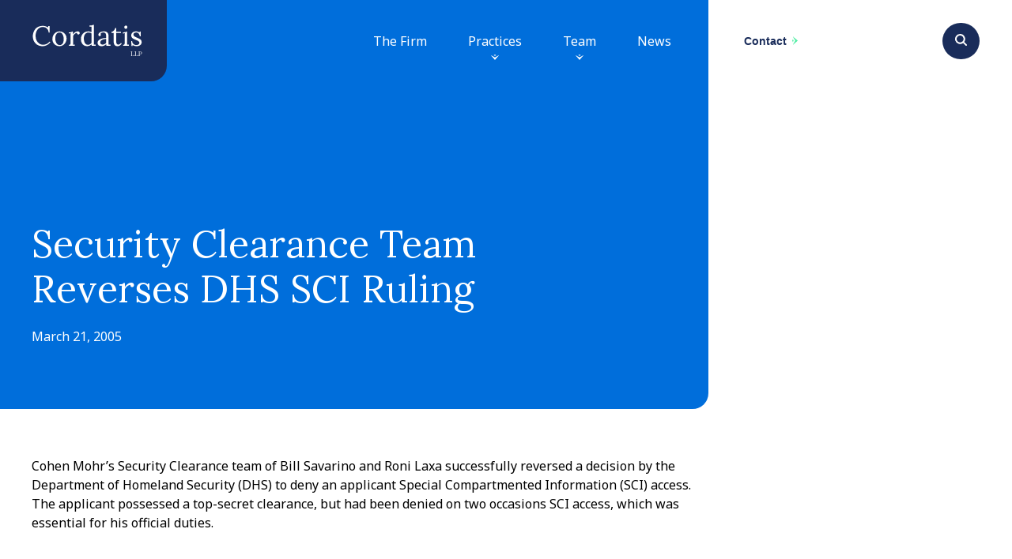

--- FILE ---
content_type: text/html; charset=UTF-8
request_url: https://cordatislaw.com/victories/security-clearance-team-reverses-dhs-sci-ruling
body_size: 18352
content:
<!doctype html>
<html lang="en-US">
<head>
	<meta charset="UTF-8">
	<meta name="viewport" content="width=device-width, initial-scale=1">
	<link rel="profile" href="https://gmpg.org/xfn/11">
	<meta name='robots' content='index, follow, max-image-preview:large, max-snippet:-1, max-video-preview:-1' />

	<!-- This site is optimized with the Yoast SEO plugin v22.0 - https://yoast.com/wordpress/plugins/seo/ -->
	<title>Security Clearance Team Reverses DHS SCI Ruling - Cordatis Law</title>
	<link rel="canonical" href="https://cordatislaw.com/victories/security-clearance-team-reverses-dhs-sci-ruling" />
	<meta property="og:locale" content="en_US" />
	<meta property="og:type" content="article" />
	<meta property="og:title" content="Security Clearance Team Reverses DHS SCI Ruling - Cordatis Law" />
	<meta property="og:description" content="Cohen Mohr&#8217;s Security Clearance team of Bill Savarino and Roni Laxa successfully reversed a decision by the Department of Homeland Security (DHS) to deny an applicant Special Compartmented Information (SCI) access. The applicant possessed a top-secret clearance, but had been denied on two occasions SCI access, which was essential for his official duties." />
	<meta property="og:url" content="https://cordatislaw.com/victories/security-clearance-team-reverses-dhs-sci-ruling" />
	<meta property="og:site_name" content="Cordatis Law" />
	<meta property="article:published_time" content="2005-03-21T00:00:00+00:00" />
	<meta name="author" content="Tim Kirchoff" />
	<meta name="twitter:card" content="summary_large_image" />
	<meta name="twitter:label1" content="Written by" />
	<meta name="twitter:data1" content="Tim Kirchoff" />
	<script type="application/ld+json" class="yoast-schema-graph">{"@context":"https://schema.org","@graph":[{"@type":"Article","@id":"https://cordatislaw.com/victories/security-clearance-team-reverses-dhs-sci-ruling#article","isPartOf":{"@id":"https://cordatislaw.com/victories/security-clearance-team-reverses-dhs-sci-ruling"},"author":{"name":"Tim Kirchoff","@id":"https://cordatislaw.com/#/schema/person/7271a2ee4cc0773e3ff995649eaf1246"},"headline":"Security Clearance Team Reverses DHS SCI Ruling","datePublished":"2005-03-21T00:00:00+00:00","dateModified":"2005-03-21T00:00:00+00:00","mainEntityOfPage":{"@id":"https://cordatislaw.com/victories/security-clearance-team-reverses-dhs-sci-ruling"},"wordCount":61,"commentCount":0,"publisher":{"@id":"https://cordatislaw.com/#organization"},"keywords":["National Security Practice"],"articleSection":["Victories"],"inLanguage":"en-US"},{"@type":"WebPage","@id":"https://cordatislaw.com/victories/security-clearance-team-reverses-dhs-sci-ruling","url":"https://cordatislaw.com/victories/security-clearance-team-reverses-dhs-sci-ruling","name":"Security Clearance Team Reverses DHS SCI Ruling - Cordatis Law","isPartOf":{"@id":"https://cordatislaw.com/#website"},"datePublished":"2005-03-21T00:00:00+00:00","dateModified":"2005-03-21T00:00:00+00:00","breadcrumb":{"@id":"https://cordatislaw.com/victories/security-clearance-team-reverses-dhs-sci-ruling#breadcrumb"},"inLanguage":"en-US","potentialAction":[{"@type":"ReadAction","target":["https://cordatislaw.com/victories/security-clearance-team-reverses-dhs-sci-ruling"]}]},{"@type":"BreadcrumbList","@id":"https://cordatislaw.com/victories/security-clearance-team-reverses-dhs-sci-ruling#breadcrumb","itemListElement":[{"@type":"ListItem","position":1,"name":"Home","item":"https://cordatislaw.com/"},{"@type":"ListItem","position":2,"name":"Security Clearance Team Reverses DHS SCI Ruling"}]},{"@type":"WebSite","@id":"https://cordatislaw.com/#website","url":"https://cordatislaw.com/","name":"Cordatis Law","description":"Experience, Judgment, &amp; Confidence to Move Quickly","publisher":{"@id":"https://cordatislaw.com/#organization"},"potentialAction":[{"@type":"SearchAction","target":{"@type":"EntryPoint","urlTemplate":"https://cordatislaw.com/?s={search_term_string}"},"query-input":"required name=search_term_string"}],"inLanguage":"en-US"},{"@type":"Organization","@id":"https://cordatislaw.com/#organization","name":"Cordatis Law","url":"https://cordatislaw.com/","logo":{"@type":"ImageObject","inLanguage":"en-US","@id":"https://cordatislaw.com/#/schema/logo/image/","url":"https://cordatislaw.com/wp-content/uploads/2022/10/cordatis-logo-1.svg","contentUrl":"https://cordatislaw.com/wp-content/uploads/2022/10/cordatis-logo-1.svg","width":170,"height":52,"caption":"Cordatis Law"},"image":{"@id":"https://cordatislaw.com/#/schema/logo/image/"}},{"@type":"Person","@id":"https://cordatislaw.com/#/schema/person/7271a2ee4cc0773e3ff995649eaf1246","name":"Tim Kirchoff","image":{"@type":"ImageObject","inLanguage":"en-US","@id":"https://cordatislaw.com/#/schema/person/image/","url":"https://secure.gravatar.com/avatar/d444a99890f6ceb943935fa50dae7133?s=96&d=mm&r=g","contentUrl":"https://secure.gravatar.com/avatar/d444a99890f6ceb943935fa50dae7133?s=96&d=mm&r=g","caption":"Tim Kirchoff"}}]}</script>
	<!-- / Yoast SEO plugin. -->


<link rel='dns-prefetch' href='//www.google.com' />
<link rel='dns-prefetch' href='//fonts.googleapis.com' />
<link rel="alternate" type="application/rss+xml" title="Cordatis Law &raquo; Feed" href="https://cordatislaw.com/feed" />
<script>
window._wpemojiSettings = {"baseUrl":"https:\/\/s.w.org\/images\/core\/emoji\/15.0.3\/72x72\/","ext":".png","svgUrl":"https:\/\/s.w.org\/images\/core\/emoji\/15.0.3\/svg\/","svgExt":".svg","source":{"concatemoji":"https:\/\/cordatislaw.com\/wp-includes\/js\/wp-emoji-release.min.js?ver=6.6.1"}};
/*! This file is auto-generated */
!function(i,n){var o,s,e;function c(e){try{var t={supportTests:e,timestamp:(new Date).valueOf()};sessionStorage.setItem(o,JSON.stringify(t))}catch(e){}}function p(e,t,n){e.clearRect(0,0,e.canvas.width,e.canvas.height),e.fillText(t,0,0);var t=new Uint32Array(e.getImageData(0,0,e.canvas.width,e.canvas.height).data),r=(e.clearRect(0,0,e.canvas.width,e.canvas.height),e.fillText(n,0,0),new Uint32Array(e.getImageData(0,0,e.canvas.width,e.canvas.height).data));return t.every(function(e,t){return e===r[t]})}function u(e,t,n){switch(t){case"flag":return n(e,"\ud83c\udff3\ufe0f\u200d\u26a7\ufe0f","\ud83c\udff3\ufe0f\u200b\u26a7\ufe0f")?!1:!n(e,"\ud83c\uddfa\ud83c\uddf3","\ud83c\uddfa\u200b\ud83c\uddf3")&&!n(e,"\ud83c\udff4\udb40\udc67\udb40\udc62\udb40\udc65\udb40\udc6e\udb40\udc67\udb40\udc7f","\ud83c\udff4\u200b\udb40\udc67\u200b\udb40\udc62\u200b\udb40\udc65\u200b\udb40\udc6e\u200b\udb40\udc67\u200b\udb40\udc7f");case"emoji":return!n(e,"\ud83d\udc26\u200d\u2b1b","\ud83d\udc26\u200b\u2b1b")}return!1}function f(e,t,n){var r="undefined"!=typeof WorkerGlobalScope&&self instanceof WorkerGlobalScope?new OffscreenCanvas(300,150):i.createElement("canvas"),a=r.getContext("2d",{willReadFrequently:!0}),o=(a.textBaseline="top",a.font="600 32px Arial",{});return e.forEach(function(e){o[e]=t(a,e,n)}),o}function t(e){var t=i.createElement("script");t.src=e,t.defer=!0,i.head.appendChild(t)}"undefined"!=typeof Promise&&(o="wpEmojiSettingsSupports",s=["flag","emoji"],n.supports={everything:!0,everythingExceptFlag:!0},e=new Promise(function(e){i.addEventListener("DOMContentLoaded",e,{once:!0})}),new Promise(function(t){var n=function(){try{var e=JSON.parse(sessionStorage.getItem(o));if("object"==typeof e&&"number"==typeof e.timestamp&&(new Date).valueOf()<e.timestamp+604800&&"object"==typeof e.supportTests)return e.supportTests}catch(e){}return null}();if(!n){if("undefined"!=typeof Worker&&"undefined"!=typeof OffscreenCanvas&&"undefined"!=typeof URL&&URL.createObjectURL&&"undefined"!=typeof Blob)try{var e="postMessage("+f.toString()+"("+[JSON.stringify(s),u.toString(),p.toString()].join(",")+"));",r=new Blob([e],{type:"text/javascript"}),a=new Worker(URL.createObjectURL(r),{name:"wpTestEmojiSupports"});return void(a.onmessage=function(e){c(n=e.data),a.terminate(),t(n)})}catch(e){}c(n=f(s,u,p))}t(n)}).then(function(e){for(var t in e)n.supports[t]=e[t],n.supports.everything=n.supports.everything&&n.supports[t],"flag"!==t&&(n.supports.everythingExceptFlag=n.supports.everythingExceptFlag&&n.supports[t]);n.supports.everythingExceptFlag=n.supports.everythingExceptFlag&&!n.supports.flag,n.DOMReady=!1,n.readyCallback=function(){n.DOMReady=!0}}).then(function(){return e}).then(function(){var e;n.supports.everything||(n.readyCallback(),(e=n.source||{}).concatemoji?t(e.concatemoji):e.wpemoji&&e.twemoji&&(t(e.twemoji),t(e.wpemoji)))}))}((window,document),window._wpemojiSettings);
</script>
<link rel='stylesheet' id='googlFonts-css' href='//fonts.googleapis.com/css2?family=Lora&#038;family=Noto+Sans+Arabic:wght@400;700&#038;family=Noto+Sans:ital,wght@0,400;0,700;1,400;1,700&#038;display=swap' type='text/css' media='all' />
<style id='wp-emoji-styles-inline-css' type='text/css'>

	img.wp-smiley, img.emoji {
		display: inline !important;
		border: none !important;
		box-shadow: none !important;
		height: 1em !important;
		width: 1em !important;
		margin: 0 0.07em !important;
		vertical-align: -0.1em !important;
		background: none !important;
		padding: 0 !important;
	}
</style>
<link rel='stylesheet' id='wp-block-library-css' href='https://cordatislaw.com/wp-includes/css/dist/block-library/style.min.css?ver=6.6.1' type='text/css' media='all' />
<link rel='stylesheet' id='jet-engine-frontend-css' href='https://cordatislaw.com/wp-content/plugins/jet-engine/assets/css/frontend.css?ver=3.6.3' type='text/css' media='all' />
<style id='classic-theme-styles-inline-css' type='text/css'>
/*! This file is auto-generated */
.wp-block-button__link{color:#fff;background-color:#32373c;border-radius:9999px;box-shadow:none;text-decoration:none;padding:calc(.667em + 2px) calc(1.333em + 2px);font-size:1.125em}.wp-block-file__button{background:#32373c;color:#fff;text-decoration:none}
</style>
<style id='global-styles-inline-css' type='text/css'>
:root{--wp--preset--aspect-ratio--square: 1;--wp--preset--aspect-ratio--4-3: 4/3;--wp--preset--aspect-ratio--3-4: 3/4;--wp--preset--aspect-ratio--3-2: 3/2;--wp--preset--aspect-ratio--2-3: 2/3;--wp--preset--aspect-ratio--16-9: 16/9;--wp--preset--aspect-ratio--9-16: 9/16;--wp--preset--color--black: #000000;--wp--preset--color--cyan-bluish-gray: #abb8c3;--wp--preset--color--white: #ffffff;--wp--preset--color--pale-pink: #f78da7;--wp--preset--color--vivid-red: #cf2e2e;--wp--preset--color--luminous-vivid-orange: #ff6900;--wp--preset--color--luminous-vivid-amber: #fcb900;--wp--preset--color--light-green-cyan: #7bdcb5;--wp--preset--color--vivid-green-cyan: #00d084;--wp--preset--color--pale-cyan-blue: #8ed1fc;--wp--preset--color--vivid-cyan-blue: #0693e3;--wp--preset--color--vivid-purple: #9b51e0;--wp--preset--gradient--vivid-cyan-blue-to-vivid-purple: linear-gradient(135deg,rgba(6,147,227,1) 0%,rgb(155,81,224) 100%);--wp--preset--gradient--light-green-cyan-to-vivid-green-cyan: linear-gradient(135deg,rgb(122,220,180) 0%,rgb(0,208,130) 100%);--wp--preset--gradient--luminous-vivid-amber-to-luminous-vivid-orange: linear-gradient(135deg,rgba(252,185,0,1) 0%,rgba(255,105,0,1) 100%);--wp--preset--gradient--luminous-vivid-orange-to-vivid-red: linear-gradient(135deg,rgba(255,105,0,1) 0%,rgb(207,46,46) 100%);--wp--preset--gradient--very-light-gray-to-cyan-bluish-gray: linear-gradient(135deg,rgb(238,238,238) 0%,rgb(169,184,195) 100%);--wp--preset--gradient--cool-to-warm-spectrum: linear-gradient(135deg,rgb(74,234,220) 0%,rgb(151,120,209) 20%,rgb(207,42,186) 40%,rgb(238,44,130) 60%,rgb(251,105,98) 80%,rgb(254,248,76) 100%);--wp--preset--gradient--blush-light-purple: linear-gradient(135deg,rgb(255,206,236) 0%,rgb(152,150,240) 100%);--wp--preset--gradient--blush-bordeaux: linear-gradient(135deg,rgb(254,205,165) 0%,rgb(254,45,45) 50%,rgb(107,0,62) 100%);--wp--preset--gradient--luminous-dusk: linear-gradient(135deg,rgb(255,203,112) 0%,rgb(199,81,192) 50%,rgb(65,88,208) 100%);--wp--preset--gradient--pale-ocean: linear-gradient(135deg,rgb(255,245,203) 0%,rgb(182,227,212) 50%,rgb(51,167,181) 100%);--wp--preset--gradient--electric-grass: linear-gradient(135deg,rgb(202,248,128) 0%,rgb(113,206,126) 100%);--wp--preset--gradient--midnight: linear-gradient(135deg,rgb(2,3,129) 0%,rgb(40,116,252) 100%);--wp--preset--font-size--small: 13px;--wp--preset--font-size--medium: 20px;--wp--preset--font-size--large: 36px;--wp--preset--font-size--x-large: 42px;--wp--preset--spacing--20: 0.44rem;--wp--preset--spacing--30: 0.67rem;--wp--preset--spacing--40: 1rem;--wp--preset--spacing--50: 1.5rem;--wp--preset--spacing--60: 2.25rem;--wp--preset--spacing--70: 3.38rem;--wp--preset--spacing--80: 5.06rem;--wp--preset--shadow--natural: 6px 6px 9px rgba(0, 0, 0, 0.2);--wp--preset--shadow--deep: 12px 12px 50px rgba(0, 0, 0, 0.4);--wp--preset--shadow--sharp: 6px 6px 0px rgba(0, 0, 0, 0.2);--wp--preset--shadow--outlined: 6px 6px 0px -3px rgba(255, 255, 255, 1), 6px 6px rgba(0, 0, 0, 1);--wp--preset--shadow--crisp: 6px 6px 0px rgba(0, 0, 0, 1);}:where(.is-layout-flex){gap: 0.5em;}:where(.is-layout-grid){gap: 0.5em;}body .is-layout-flex{display: flex;}.is-layout-flex{flex-wrap: wrap;align-items: center;}.is-layout-flex > :is(*, div){margin: 0;}body .is-layout-grid{display: grid;}.is-layout-grid > :is(*, div){margin: 0;}:where(.wp-block-columns.is-layout-flex){gap: 2em;}:where(.wp-block-columns.is-layout-grid){gap: 2em;}:where(.wp-block-post-template.is-layout-flex){gap: 1.25em;}:where(.wp-block-post-template.is-layout-grid){gap: 1.25em;}.has-black-color{color: var(--wp--preset--color--black) !important;}.has-cyan-bluish-gray-color{color: var(--wp--preset--color--cyan-bluish-gray) !important;}.has-white-color{color: var(--wp--preset--color--white) !important;}.has-pale-pink-color{color: var(--wp--preset--color--pale-pink) !important;}.has-vivid-red-color{color: var(--wp--preset--color--vivid-red) !important;}.has-luminous-vivid-orange-color{color: var(--wp--preset--color--luminous-vivid-orange) !important;}.has-luminous-vivid-amber-color{color: var(--wp--preset--color--luminous-vivid-amber) !important;}.has-light-green-cyan-color{color: var(--wp--preset--color--light-green-cyan) !important;}.has-vivid-green-cyan-color{color: var(--wp--preset--color--vivid-green-cyan) !important;}.has-pale-cyan-blue-color{color: var(--wp--preset--color--pale-cyan-blue) !important;}.has-vivid-cyan-blue-color{color: var(--wp--preset--color--vivid-cyan-blue) !important;}.has-vivid-purple-color{color: var(--wp--preset--color--vivid-purple) !important;}.has-black-background-color{background-color: var(--wp--preset--color--black) !important;}.has-cyan-bluish-gray-background-color{background-color: var(--wp--preset--color--cyan-bluish-gray) !important;}.has-white-background-color{background-color: var(--wp--preset--color--white) !important;}.has-pale-pink-background-color{background-color: var(--wp--preset--color--pale-pink) !important;}.has-vivid-red-background-color{background-color: var(--wp--preset--color--vivid-red) !important;}.has-luminous-vivid-orange-background-color{background-color: var(--wp--preset--color--luminous-vivid-orange) !important;}.has-luminous-vivid-amber-background-color{background-color: var(--wp--preset--color--luminous-vivid-amber) !important;}.has-light-green-cyan-background-color{background-color: var(--wp--preset--color--light-green-cyan) !important;}.has-vivid-green-cyan-background-color{background-color: var(--wp--preset--color--vivid-green-cyan) !important;}.has-pale-cyan-blue-background-color{background-color: var(--wp--preset--color--pale-cyan-blue) !important;}.has-vivid-cyan-blue-background-color{background-color: var(--wp--preset--color--vivid-cyan-blue) !important;}.has-vivid-purple-background-color{background-color: var(--wp--preset--color--vivid-purple) !important;}.has-black-border-color{border-color: var(--wp--preset--color--black) !important;}.has-cyan-bluish-gray-border-color{border-color: var(--wp--preset--color--cyan-bluish-gray) !important;}.has-white-border-color{border-color: var(--wp--preset--color--white) !important;}.has-pale-pink-border-color{border-color: var(--wp--preset--color--pale-pink) !important;}.has-vivid-red-border-color{border-color: var(--wp--preset--color--vivid-red) !important;}.has-luminous-vivid-orange-border-color{border-color: var(--wp--preset--color--luminous-vivid-orange) !important;}.has-luminous-vivid-amber-border-color{border-color: var(--wp--preset--color--luminous-vivid-amber) !important;}.has-light-green-cyan-border-color{border-color: var(--wp--preset--color--light-green-cyan) !important;}.has-vivid-green-cyan-border-color{border-color: var(--wp--preset--color--vivid-green-cyan) !important;}.has-pale-cyan-blue-border-color{border-color: var(--wp--preset--color--pale-cyan-blue) !important;}.has-vivid-cyan-blue-border-color{border-color: var(--wp--preset--color--vivid-cyan-blue) !important;}.has-vivid-purple-border-color{border-color: var(--wp--preset--color--vivid-purple) !important;}.has-vivid-cyan-blue-to-vivid-purple-gradient-background{background: var(--wp--preset--gradient--vivid-cyan-blue-to-vivid-purple) !important;}.has-light-green-cyan-to-vivid-green-cyan-gradient-background{background: var(--wp--preset--gradient--light-green-cyan-to-vivid-green-cyan) !important;}.has-luminous-vivid-amber-to-luminous-vivid-orange-gradient-background{background: var(--wp--preset--gradient--luminous-vivid-amber-to-luminous-vivid-orange) !important;}.has-luminous-vivid-orange-to-vivid-red-gradient-background{background: var(--wp--preset--gradient--luminous-vivid-orange-to-vivid-red) !important;}.has-very-light-gray-to-cyan-bluish-gray-gradient-background{background: var(--wp--preset--gradient--very-light-gray-to-cyan-bluish-gray) !important;}.has-cool-to-warm-spectrum-gradient-background{background: var(--wp--preset--gradient--cool-to-warm-spectrum) !important;}.has-blush-light-purple-gradient-background{background: var(--wp--preset--gradient--blush-light-purple) !important;}.has-blush-bordeaux-gradient-background{background: var(--wp--preset--gradient--blush-bordeaux) !important;}.has-luminous-dusk-gradient-background{background: var(--wp--preset--gradient--luminous-dusk) !important;}.has-pale-ocean-gradient-background{background: var(--wp--preset--gradient--pale-ocean) !important;}.has-electric-grass-gradient-background{background: var(--wp--preset--gradient--electric-grass) !important;}.has-midnight-gradient-background{background: var(--wp--preset--gradient--midnight) !important;}.has-small-font-size{font-size: var(--wp--preset--font-size--small) !important;}.has-medium-font-size{font-size: var(--wp--preset--font-size--medium) !important;}.has-large-font-size{font-size: var(--wp--preset--font-size--large) !important;}.has-x-large-font-size{font-size: var(--wp--preset--font-size--x-large) !important;}
:where(.wp-block-post-template.is-layout-flex){gap: 1.25em;}:where(.wp-block-post-template.is-layout-grid){gap: 1.25em;}
:where(.wp-block-columns.is-layout-flex){gap: 2em;}:where(.wp-block-columns.is-layout-grid){gap: 2em;}
:root :where(.wp-block-pullquote){font-size: 1.5em;line-height: 1.6;}
</style>
<link rel='stylesheet' id='e9-ada-styles-css' href='https://cordatislaw.com/wp-content/plugins/e9-ada-badge/styles.css?ver=6.6.1' type='text/css' media='all' />
<link rel='stylesheet' id='hello-elementor-css' href='https://cordatislaw.com/wp-content/themes/hello-elementor/style.min.css?ver=3.0.1' type='text/css' media='all' />
<link rel='stylesheet' id='hello-elementor-theme-style-css' href='https://cordatislaw.com/wp-content/themes/hello-elementor/theme.min.css?ver=3.0.1' type='text/css' media='all' />
<link rel='stylesheet' id='hello-elementor-header-footer-css' href='https://cordatislaw.com/wp-content/themes/hello-elementor/header-footer.min.css?ver=3.0.1' type='text/css' media='all' />
<link rel='stylesheet' id='elementor-frontend-css' href='https://cordatislaw.com/wp-content/uploads/elementor/css/custom-frontend-lite.min.css?ver=1742666927' type='text/css' media='all' />
<link rel='stylesheet' id='elementor-post-6-css' href='https://cordatislaw.com/wp-content/uploads/elementor/css/post-6.css?ver=1742666927' type='text/css' media='all' />
<link rel='stylesheet' id='elementor-icons-css' href='https://cordatislaw.com/wp-content/plugins/elementor/assets/lib/eicons/css/elementor-icons.min.css?ver=5.27.0' type='text/css' media='all' />
<link rel='stylesheet' id='swiper-css' href='https://cordatislaw.com/wp-content/plugins/elementor/assets/lib/swiper/css/swiper.min.css?ver=5.3.6' type='text/css' media='all' />
<link rel='stylesheet' id='elementor-pro-css' href='https://cordatislaw.com/wp-content/uploads/elementor/css/custom-pro-frontend-lite.min.css?ver=1742666927' type='text/css' media='all' />
<link rel='stylesheet' id='elementor-post-11-css' href='https://cordatislaw.com/wp-content/uploads/elementor/css/post-11.css?ver=1742666928' type='text/css' media='all' />
<link rel='stylesheet' id='elementor-post-8124-css' href='https://cordatislaw.com/wp-content/uploads/elementor/css/post-8124.css?ver=1742666928' type='text/css' media='all' />
<link rel='stylesheet' id='elementor-post-8223-css' href='https://cordatislaw.com/wp-content/uploads/elementor/css/post-8223.css?ver=1742673969' type='text/css' media='all' />
<link rel='stylesheet' id='elementor-post-8224-css' href='https://cordatislaw.com/wp-content/uploads/elementor/css/post-8224.css?ver=1742666928' type='text/css' media='all' />
<link rel='stylesheet' id='hello-elementor-child-style-css' href='https://cordatislaw.com/wp-content/themes/cordatis-law/style.css?ver=1.0.1' type='text/css' media='all' />
<link rel='stylesheet' id='google-fonts-1-css' href='https://fonts.googleapis.com/css?family=Lora%3A100%2C100italic%2C200%2C200italic%2C300%2C300italic%2C400%2C400italic%2C500%2C500italic%2C600%2C600italic%2C700%2C700italic%2C800%2C800italic%2C900%2C900italic%7CNoto+Sans%3A100%2C100italic%2C200%2C200italic%2C300%2C300italic%2C400%2C400italic%2C500%2C500italic%2C600%2C600italic%2C700%2C700italic%2C800%2C800italic%2C900%2C900italic&#038;display=auto&#038;ver=6.6.1' type='text/css' media='all' />
<link rel='stylesheet' id='elementor-icons-shared-0-css' href='https://cordatislaw.com/wp-content/plugins/elementor/assets/lib/font-awesome/css/fontawesome.min.css?ver=5.15.3' type='text/css' media='all' />
<link rel='stylesheet' id='elementor-icons-fa-solid-css' href='https://cordatislaw.com/wp-content/plugins/elementor/assets/lib/font-awesome/css/solid.min.css?ver=5.15.3' type='text/css' media='all' />
<link rel="preconnect" href="https://fonts.gstatic.com/" crossorigin><script src="https://cordatislaw.com/wp-includes/js/jquery/jquery.min.js?ver=3.7.1" id="jquery-core-js"></script>
<script src="https://cordatislaw.com/wp-includes/js/jquery/jquery-migrate.min.js?ver=3.4.1" id="jquery-migrate-js"></script>
<link rel="https://api.w.org/" href="https://cordatislaw.com/wp-json/" /><link rel="alternate" title="JSON" type="application/json" href="https://cordatislaw.com/wp-json/wp/v2/posts/7820" /><link rel="EditURI" type="application/rsd+xml" title="RSD" href="https://cordatislaw.com/xmlrpc.php?rsd" />
<meta name="generator" content="WordPress 6.6.1" />
<link rel='shortlink' href='https://cordatislaw.com/?p=7820' />
<link rel="alternate" title="oEmbed (JSON)" type="application/json+oembed" href="https://cordatislaw.com/wp-json/oembed/1.0/embed?url=https%3A%2F%2Fcordatislaw.com%2Fvictories%2Fsecurity-clearance-team-reverses-dhs-sci-ruling" />
<link rel="alternate" title="oEmbed (XML)" type="text/xml+oembed" href="https://cordatislaw.com/wp-json/oembed/1.0/embed?url=https%3A%2F%2Fcordatislaw.com%2Fvictories%2Fsecurity-clearance-team-reverses-dhs-sci-ruling&#038;format=xml" />

		<!-- GA Google Analytics @ https://m0n.co/ga -->
		<script async src="https://www.googletagmanager.com/gtag/js?id=G-WV0VZP8BJZ"></script>
		<script>
			window.dataLayer = window.dataLayer || [];
			function gtag(){dataLayer.push(arguments);}
			gtag('js', new Date());
			gtag('config', 'G-WV0VZP8BJZ');
		</script>

	<meta name="generator" content="Elementor 3.19.1; features: e_optimized_assets_loading, e_optimized_css_loading, additional_custom_breakpoints, block_editor_assets_optimize, e_image_loading_optimization; settings: css_print_method-external, google_font-enabled, font_display-auto">
<link rel="icon" href="https://cordatislaw.com/wp-content/uploads/2022/10/cordatis-favicon.svg" sizes="32x32" />
<link rel="icon" href="https://cordatislaw.com/wp-content/uploads/2022/10/cordatis-favicon.svg" sizes="192x192" />
<link rel="apple-touch-icon" href="https://cordatislaw.com/wp-content/uploads/2022/10/cordatis-favicon.svg" />
<meta name="msapplication-TileImage" content="https://cordatislaw.com/wp-content/uploads/2022/10/cordatis-favicon.svg" />
		<style id="wp-custom-css">
			/* Practice Areas grid */
.elementor-8202 .elementor-element.elementor-element-a6edf78 > .elementor-widget-container {
	padding-left: 10px;
}

/* Muriel Moody single page */
.postid-8738 .elementor-8248 .elementor-element.elementor-element-1c6e3fb > .elementor-element-populated {
	padding-right: 10px;
}		</style>
		</head>
<body class="post-template-default single single-post postid-7820 single-format-standard wp-custom-logo elementor-default elementor-kit-6 elementor-page-8223">


<a class="skip-link screen-reader-text" href="#content">Skip to content</a>

		<div data-elementor-type="header" data-elementor-id="11" class="elementor elementor-11 elementor-location-header" data-elementor-post-type="elementor_library">
					<section class="elementor-section elementor-top-section elementor-element elementor-element-d7838d1 elementor-section-boxed elementor-section-height-default elementor-section-height-default" data-id="d7838d1" data-element_type="section" data-settings="{&quot;background_background&quot;:&quot;classic&quot;}">
						<div class="elementor-container elementor-column-gap-default">
					<div class="elementor-column elementor-col-50 elementor-top-column elementor-element elementor-element-c0a4638" data-id="c0a4638" data-element_type="column">
			<div class="elementor-widget-wrap elementor-element-populated">
						<div class="elementor-element elementor-element-66a620e elementor-widget__width-auto elementor-widget elementor-widget-theme-site-logo elementor-widget-image" data-id="66a620e" data-element_type="widget" data-widget_type="theme-site-logo.default">
				<div class="elementor-widget-container">
			<style>/*! elementor - v3.19.0 - 05-02-2024 */
.elementor-widget-image{text-align:center}.elementor-widget-image a{display:inline-block}.elementor-widget-image a img[src$=".svg"]{width:48px}.elementor-widget-image img{vertical-align:middle;display:inline-block}</style>						<a href="https://cordatislaw.com">
			<img width="170" height="52" src="https://cordatislaw.com/wp-content/uploads/2022/10/cordatis-logo-1.svg" class="attachment-full size-full wp-image-8530" alt="Cordatis logo" />				</a>
									</div>
				</div>
				<div class="elementor-element elementor-element-930dfa6 elementor-widget__width-auto header-search-icon elementor-hidden-desktop elementor-hidden-laptop elementor-view-default elementor-widget elementor-widget-icon" data-id="930dfa6" data-element_type="widget" data-widget_type="icon.default">
				<div class="elementor-widget-container">
					<div class="elementor-icon-wrapper">
			<a class="elementor-icon" href="#">
			<svg xmlns="https://www.w3.org/2000/svg" width="14.803" height="14.799" viewBox="0 0 14.803 14.799"><path id="np_search_4648873_000000" d="M26.3,20A6.29,6.29,0,1,0,30,31.378L33.13,34.51a.987.987,0,1,0,1.4-1.4l-3.132-3.132h0A6.284,6.284,0,0,0,26.3,20Zm0,10.606a4.322,4.322,0,1,1,3.05-1.266,4.317,4.317,0,0,1-3.05,1.266Z" transform="translate(-20.012 -20)" fill="#fff"></path></svg>			</a>
		</div>
				</div>
				</div>
				<div class="elementor-element elementor-element-8df12ef elementor-widget__width-auto elementor-nav-menu--stretch elementor-nav-menu--dropdown-tablet elementor-nav-menu__text-align-aside elementor-nav-menu--toggle elementor-nav-menu--burger elementor-widget elementor-widget-nav-menu" data-id="8df12ef" data-element_type="widget" data-settings="{&quot;submenu_icon&quot;:{&quot;value&quot;:&quot;&lt;i class=\&quot;\&quot;&gt;&lt;\/i&gt;&quot;,&quot;library&quot;:&quot;&quot;},&quot;full_width&quot;:&quot;stretch&quot;,&quot;layout&quot;:&quot;horizontal&quot;,&quot;toggle&quot;:&quot;burger&quot;}" data-widget_type="nav-menu.default">
				<div class="elementor-widget-container">
			<link rel="stylesheet" href="https://cordatislaw.com/wp-content/uploads/elementor/css/custom-pro-widget-nav-menu.min.css?ver=1742666928">			<nav class="elementor-nav-menu--main elementor-nav-menu__container elementor-nav-menu--layout-horizontal e--pointer-framed e--animation-fade">
				<ul id="menu-1-8df12ef" class="elementor-nav-menu"><li class="menu-item menu-item-type-post_type menu-item-object-page menu-item-23"><a href="https://cordatislaw.com/the-firm" class="elementor-item">The Firm</a></li>
<li class="col-menu menu-item menu-item-type-post_type menu-item-object-page menu-item-has-children menu-item-22"><a href="https://cordatislaw.com/practice-areas" class="elementor-item">Practices</a>
<ul class="sub-menu elementor-nav-menu--dropdown">
	<li class="menu-item menu-item-type-post_type menu-item-object-practice_area menu-item-8228"><a href="https://cordatislaw.com/practice-area/bid-protests" class="elementor-sub-item">Bid Protests</a></li>
	<li class="menu-item menu-item-type-post_type menu-item-object-practice_area menu-item-8229"><a href="https://cordatislaw.com/practice-area/commercial-litigation" class="elementor-sub-item">Commercial Litigation</a></li>
	<li class="menu-item menu-item-type-post_type menu-item-object-practice_area menu-item-8569"><a href="https://cordatislaw.com/practice-area/contract-claims-and-disputes" class="elementor-sub-item">Contract Claims &#038; Disputes</a></li>
	<li class="menu-item menu-item-type-post_type menu-item-object-practice_area menu-item-8231"><a href="https://cordatislaw.com/practice-area/corporate-law" class="elementor-sub-item">Corporate Law</a></li>
	<li class="menu-item menu-item-type-post_type menu-item-object-practice_area menu-item-8683"><a href="https://cordatislaw.com/practice-area/fema-public-assistance-arbitrations" class="elementor-sub-item">FEMA Public Assistance Arbitrations</a></li>
	<li class="menu-item menu-item-type-custom menu-item-object-custom menu-item-8741"><a href="https://cordatislaw.com/practice-area/global-operations-and-foreign-and-assistance" class="elementor-sub-item">Global Operations &#038; Foreign Assistance</a></li>
	<li class="menu-item menu-item-type-post_type menu-item-object-practice_area menu-item-8500"><a href="https://cordatislaw.com/practice-area/government-investigations-enforcement-and-compliance" class="elementor-sub-item">Government Investigations, Enforcement, and Compliance</a></li>
	<li class="menu-item menu-item-type-post_type menu-item-object-practice_area menu-item-8235"><a href="https://cordatislaw.com/practice-area/grants-and-cooperative-agreements" class="elementor-sub-item">Grants &#038; Cooperative Agreements</a></li>
	<li class="menu-item menu-item-type-post_type menu-item-object-practice_area menu-item-8237"><a href="https://cordatislaw.com/practice-area/intellectual-property-and-data-rights" class="elementor-sub-item">Intellectual Property &#038; Data Rights</a></li>
	<li class="menu-item menu-item-type-post_type menu-item-object-practice_area menu-item-8238"><a href="https://cordatislaw.com/practice-area/labor-and-employment" class="elementor-sub-item">Labor &#038; Employment</a></li>
	<li class="menu-item menu-item-type-post_type menu-item-object-practice_area menu-item-8239"><a href="https://cordatislaw.com/practice-area/national-security-practice" class="elementor-sub-item">National Security Practice</a></li>
	<li class="menu-item menu-item-type-post_type menu-item-object-practice_area menu-item-8241"><a href="https://cordatislaw.com/practice-area/small-business-programs" class="elementor-sub-item">Small Business Programs</a></li>
</ul>
</li>
<li class="menu-item menu-item-type-post_type menu-item-object-page menu-item-has-children menu-item-21"><a href="https://cordatislaw.com/legal-team" class="elementor-item">Team</a>
<ul class="sub-menu elementor-nav-menu--dropdown">
	<li class="menu-item menu-item-type-post_type menu-item-object-team menu-item-8255"><a href="https://cordatislaw.com/legal-team/bill-savarino" class="elementor-sub-item">Bill Savarino</a></li>
	<li class="menu-item menu-item-type-post_type menu-item-object-team menu-item-8594"><a href="https://cordatislaw.com/legal-team/pablo-nichols" class="elementor-sub-item">Pablo Nichols</a></li>
	<li class="menu-item menu-item-type-post_type menu-item-object-team menu-item-8262"><a href="https://cordatislaw.com/legal-team/laurel-hockey" class="elementor-sub-item">Laurel Hockey</a></li>
	<li class="menu-item menu-item-type-post_type menu-item-object-team menu-item-8257"><a href="https://cordatislaw.com/legal-team/daniel-j-strouse" class="elementor-sub-item">Daniel J. Strouse</a></li>
	<li class="menu-item menu-item-type-post_type menu-item-object-team menu-item-8261"><a href="https://cordatislaw.com/legal-team/joshua-schnell" class="elementor-sub-item">Joshua Schnell</a></li>
	<li class="menu-item menu-item-type-custom menu-item-object-custom menu-item-8747"><a href="https://cordatislaw.com/legal-team/muriel-moody-korol" class="elementor-sub-item">Muriel Moody Korol</a></li>
	<li class="menu-item menu-item-type-post_type menu-item-object-team menu-item-8264"><a href="https://cordatislaw.com/legal-team/rhina-m-cardenal" class="elementor-sub-item">Rhina M. Cardenal</a></li>
	<li class="menu-item menu-item-type-custom menu-item-object-custom menu-item-8672"><a href="https://cordatislaw.com/legal-team/sam-van-kopp" class="elementor-sub-item">Sam Van Kopp</a></li>
</ul>
</li>
<li class="menu-item menu-item-type-post_type menu-item-object-page menu-item-8373"><a href="https://cordatislaw.com/news" class="elementor-item">News</a></li>
<li class="cta-link hide-desktop menu-item menu-item-type-post_type menu-item-object-page menu-item-19"><a href="https://cordatislaw.com/contact-us" class="elementor-item">Contact</a></li>
</ul>			</nav>
					<div class="elementor-menu-toggle" role="button" tabindex="0" aria-label="Menu Toggle" aria-expanded="false">
			<i aria-hidden="true" role="presentation" class="elementor-menu-toggle__icon--open eicon-menu-bar"></i><i aria-hidden="true" role="presentation" class="elementor-menu-toggle__icon--close eicon-close"></i>			<span class="elementor-screen-only">Menu</span>
		</div>
					<nav class="elementor-nav-menu--dropdown elementor-nav-menu__container" aria-hidden="true">
				<ul id="menu-2-8df12ef" class="elementor-nav-menu"><li class="menu-item menu-item-type-post_type menu-item-object-page menu-item-23"><a href="https://cordatislaw.com/the-firm" class="elementor-item" tabindex="-1">The Firm</a></li>
<li class="col-menu menu-item menu-item-type-post_type menu-item-object-page menu-item-has-children menu-item-22"><a href="https://cordatislaw.com/practice-areas" class="elementor-item" tabindex="-1">Practices</a>
<ul class="sub-menu elementor-nav-menu--dropdown">
	<li class="menu-item menu-item-type-post_type menu-item-object-practice_area menu-item-8228"><a href="https://cordatislaw.com/practice-area/bid-protests" class="elementor-sub-item" tabindex="-1">Bid Protests</a></li>
	<li class="menu-item menu-item-type-post_type menu-item-object-practice_area menu-item-8229"><a href="https://cordatislaw.com/practice-area/commercial-litigation" class="elementor-sub-item" tabindex="-1">Commercial Litigation</a></li>
	<li class="menu-item menu-item-type-post_type menu-item-object-practice_area menu-item-8569"><a href="https://cordatislaw.com/practice-area/contract-claims-and-disputes" class="elementor-sub-item" tabindex="-1">Contract Claims &#038; Disputes</a></li>
	<li class="menu-item menu-item-type-post_type menu-item-object-practice_area menu-item-8231"><a href="https://cordatislaw.com/practice-area/corporate-law" class="elementor-sub-item" tabindex="-1">Corporate Law</a></li>
	<li class="menu-item menu-item-type-post_type menu-item-object-practice_area menu-item-8683"><a href="https://cordatislaw.com/practice-area/fema-public-assistance-arbitrations" class="elementor-sub-item" tabindex="-1">FEMA Public Assistance Arbitrations</a></li>
	<li class="menu-item menu-item-type-custom menu-item-object-custom menu-item-8741"><a href="https://cordatislaw.com/practice-area/global-operations-and-foreign-and-assistance" class="elementor-sub-item" tabindex="-1">Global Operations &#038; Foreign Assistance</a></li>
	<li class="menu-item menu-item-type-post_type menu-item-object-practice_area menu-item-8500"><a href="https://cordatislaw.com/practice-area/government-investigations-enforcement-and-compliance" class="elementor-sub-item" tabindex="-1">Government Investigations, Enforcement, and Compliance</a></li>
	<li class="menu-item menu-item-type-post_type menu-item-object-practice_area menu-item-8235"><a href="https://cordatislaw.com/practice-area/grants-and-cooperative-agreements" class="elementor-sub-item" tabindex="-1">Grants &#038; Cooperative Agreements</a></li>
	<li class="menu-item menu-item-type-post_type menu-item-object-practice_area menu-item-8237"><a href="https://cordatislaw.com/practice-area/intellectual-property-and-data-rights" class="elementor-sub-item" tabindex="-1">Intellectual Property &#038; Data Rights</a></li>
	<li class="menu-item menu-item-type-post_type menu-item-object-practice_area menu-item-8238"><a href="https://cordatislaw.com/practice-area/labor-and-employment" class="elementor-sub-item" tabindex="-1">Labor &#038; Employment</a></li>
	<li class="menu-item menu-item-type-post_type menu-item-object-practice_area menu-item-8239"><a href="https://cordatislaw.com/practice-area/national-security-practice" class="elementor-sub-item" tabindex="-1">National Security Practice</a></li>
	<li class="menu-item menu-item-type-post_type menu-item-object-practice_area menu-item-8241"><a href="https://cordatislaw.com/practice-area/small-business-programs" class="elementor-sub-item" tabindex="-1">Small Business Programs</a></li>
</ul>
</li>
<li class="menu-item menu-item-type-post_type menu-item-object-page menu-item-has-children menu-item-21"><a href="https://cordatislaw.com/legal-team" class="elementor-item" tabindex="-1">Team</a>
<ul class="sub-menu elementor-nav-menu--dropdown">
	<li class="menu-item menu-item-type-post_type menu-item-object-team menu-item-8255"><a href="https://cordatislaw.com/legal-team/bill-savarino" class="elementor-sub-item" tabindex="-1">Bill Savarino</a></li>
	<li class="menu-item menu-item-type-post_type menu-item-object-team menu-item-8594"><a href="https://cordatislaw.com/legal-team/pablo-nichols" class="elementor-sub-item" tabindex="-1">Pablo Nichols</a></li>
	<li class="menu-item menu-item-type-post_type menu-item-object-team menu-item-8262"><a href="https://cordatislaw.com/legal-team/laurel-hockey" class="elementor-sub-item" tabindex="-1">Laurel Hockey</a></li>
	<li class="menu-item menu-item-type-post_type menu-item-object-team menu-item-8257"><a href="https://cordatislaw.com/legal-team/daniel-j-strouse" class="elementor-sub-item" tabindex="-1">Daniel J. Strouse</a></li>
	<li class="menu-item menu-item-type-post_type menu-item-object-team menu-item-8261"><a href="https://cordatislaw.com/legal-team/joshua-schnell" class="elementor-sub-item" tabindex="-1">Joshua Schnell</a></li>
	<li class="menu-item menu-item-type-custom menu-item-object-custom menu-item-8747"><a href="https://cordatislaw.com/legal-team/muriel-moody-korol" class="elementor-sub-item" tabindex="-1">Muriel Moody Korol</a></li>
	<li class="menu-item menu-item-type-post_type menu-item-object-team menu-item-8264"><a href="https://cordatislaw.com/legal-team/rhina-m-cardenal" class="elementor-sub-item" tabindex="-1">Rhina M. Cardenal</a></li>
	<li class="menu-item menu-item-type-custom menu-item-object-custom menu-item-8672"><a href="https://cordatislaw.com/legal-team/sam-van-kopp" class="elementor-sub-item" tabindex="-1">Sam Van Kopp</a></li>
</ul>
</li>
<li class="menu-item menu-item-type-post_type menu-item-object-page menu-item-8373"><a href="https://cordatislaw.com/news" class="elementor-item" tabindex="-1">News</a></li>
<li class="cta-link hide-desktop menu-item menu-item-type-post_type menu-item-object-page menu-item-19"><a href="https://cordatislaw.com/contact-us" class="elementor-item" tabindex="-1">Contact</a></li>
</ul>			</nav>
				</div>
				</div>
					</div>
		</div>
				<div class="elementor-column elementor-col-50 elementor-top-column elementor-element elementor-element-ae992b6 elementor-hidden-tablet elementor-hidden-mobile" data-id="ae992b6" data-element_type="column">
			<div class="elementor-widget-wrap elementor-element-populated">
						<div class="elementor-element elementor-element-7f3e8cb elementor-widget__width-auto elementor-widget elementor-widget-button" data-id="7f3e8cb" data-element_type="widget" data-widget_type="button.default">
				<div class="elementor-widget-container">
					<div class="elementor-button-wrapper">
			<a class="elementor-button elementor-button-link elementor-size-sm" href="/contact-us">
						<span class="elementor-button-content-wrapper">
						<span class="elementor-button-text">Contact</span>
		</span>
					</a>
		</div>
				</div>
				</div>
				<div class="elementor-element elementor-element-11d2f38 elementor-widget__width-auto header-search-icon elementor-view-default elementor-widget elementor-widget-icon" data-id="11d2f38" data-element_type="widget" data-widget_type="icon.default">
				<div class="elementor-widget-container">
					<div class="elementor-icon-wrapper">
			<a class="elementor-icon" href="#">
			<svg xmlns="https://www.w3.org/2000/svg" width="14.803" height="14.799" viewBox="0 0 14.803 14.799"><path id="np_search_4648873_000000" d="M26.3,20A6.29,6.29,0,1,0,30,31.378L33.13,34.51a.987.987,0,1,0,1.4-1.4l-3.132-3.132h0A6.284,6.284,0,0,0,26.3,20Zm0,10.606a4.322,4.322,0,1,1,3.05-1.266,4.317,4.317,0,0,1-3.05,1.266Z" transform="translate(-20.012 -20)" fill="#fff"></path></svg>			</a>
		</div>
				</div>
				</div>
					</div>
		</div>
					</div>
		</section>
				<section class="elementor-section elementor-top-section elementor-element elementor-element-e4350d5 header-search-section elementor-section-boxed elementor-section-height-default elementor-section-height-default" data-id="e4350d5" data-element_type="section">
						<div class="elementor-container elementor-column-gap-default">
					<div class="elementor-column elementor-col-100 elementor-top-column elementor-element elementor-element-d31b916" data-id="d31b916" data-element_type="column">
			<div class="elementor-widget-wrap elementor-element-populated">
						<div class="elementor-element elementor-element-c2a3bd1 header-search elementor-widget elementor-widget-shortcode" data-id="c2a3bd1" data-element_type="widget" data-widget_type="shortcode.default">
				<div class="elementor-widget-container">
					<div class="elementor-shortcode"><form role="search" method="get" class="search-form" action="https://cordatislaw.com/">
    <label for="search-field">Search</label>
    <input type="search" id="search-field" class="search-field" placeholder="Search..." value="" name="s" tabindex="-1" />
    <button type="submit" class="search-submit" tabindex="-1">Search</button>
</form>
<style>
	label[for="search-field"],
	.search-submit {
		display: none;
	}
	.search-form .search-field {
		padding: 1.25rem 1.75rem;
		border-radius: 2rem;
		border: 1px solid var(--e-global-color-secondary);
	}
</style></div>
				</div>
				</div>
					</div>
		</div>
					</div>
		</section>
				</div>
				<div data-elementor-type="single-post" data-elementor-id="8223" class="elementor elementor-8223 elementor-location-single post-7820 post type-post status-publish format-standard hentry category-victories tag-national-security-practice" data-elementor-post-type="elementor_library">
					<section class="elementor-section elementor-top-section elementor-element elementor-element-7e7372e elementor-section-boxed elementor-section-height-default elementor-section-height-default" data-id="7e7372e" data-element_type="section" id="content" data-settings="{&quot;background_background&quot;:&quot;classic&quot;}">
							<div class="elementor-background-overlay"></div>
							<div class="elementor-container elementor-column-gap-default">
					<div class="elementor-column elementor-col-50 elementor-top-column elementor-element elementor-element-3e0ca25 hero-col--content" data-id="3e0ca25" data-element_type="column">
			<div class="elementor-widget-wrap elementor-element-populated">
						<div class="elementor-element elementor-element-dba4d63 h1 elementor-widget elementor-widget-heading" data-id="dba4d63" data-element_type="widget" data-widget_type="heading.default">
				<div class="elementor-widget-container">
			<style>/*! elementor - v3.19.0 - 05-02-2024 */
.elementor-heading-title{padding:0;margin:0;line-height:1}.elementor-widget-heading .elementor-heading-title[class*=elementor-size-]>a{color:inherit;font-size:inherit;line-height:inherit}.elementor-widget-heading .elementor-heading-title.elementor-size-small{font-size:15px}.elementor-widget-heading .elementor-heading-title.elementor-size-medium{font-size:19px}.elementor-widget-heading .elementor-heading-title.elementor-size-large{font-size:29px}.elementor-widget-heading .elementor-heading-title.elementor-size-xl{font-size:39px}.elementor-widget-heading .elementor-heading-title.elementor-size-xxl{font-size:59px}</style><h1 class="elementor-heading-title elementor-size-default">Security Clearance Team Reverses DHS SCI Ruling</h1>		</div>
				</div>
				<div class="elementor-element elementor-element-23a5fa6 elementor-widget elementor-widget-jet-listing-dynamic-meta" data-id="23a5fa6" data-element_type="widget" data-widget_type="jet-listing-dynamic-meta.default">
				<div class="elementor-widget-container">
			<div class="jet-listing jet-listing-dynamic-meta meta-layout-inline"><div class="jet-listing-dynamic-meta__date jet-listing-dynamic-meta__item"><a href="https://cordatislaw.com/2005/03" class="jet-listing-dynamic-meta__item-val"><time datetime="2005-03-21T00:00:00+00:00">March 21, 2005</time></a></div></div>		</div>
				</div>
					</div>
		</div>
				<div class="elementor-column elementor-col-50 elementor-top-column elementor-element elementor-element-715e869" data-id="715e869" data-element_type="column">
			<div class="elementor-widget-wrap">
							</div>
		</div>
					</div>
		</section>
				<section class="elementor-section elementor-top-section elementor-element elementor-element-914bf6d elementor-section-boxed elementor-section-height-default elementor-section-height-default" data-id="914bf6d" data-element_type="section">
						<div class="elementor-container elementor-column-gap-default">
					<div class="elementor-column elementor-col-100 elementor-top-column elementor-element elementor-element-ea0b6b6" data-id="ea0b6b6" data-element_type="column">
			<div class="elementor-widget-wrap elementor-element-populated">
						<div class="elementor-element elementor-element-b3c5725 elementor-widget elementor-widget-theme-post-content" data-id="b3c5725" data-element_type="widget" data-widget_type="theme-post-content.default">
				<div class="elementor-widget-container">
			<p>Cohen Mohr&#8217;s Security Clearance team of Bill Savarino and Roni Laxa successfully reversed a decision by the Department of Homeland Security (DHS) to deny an applicant Special Compartmented Information (SCI) access. The applicant possessed a top-secret clearance, but had been denied on two occasions SCI access, which was essential for his official duties.</p>
		</div>
				</div>
					</div>
		</div>
					</div>
		</section>
				<section class="elementor-section elementor-top-section elementor-element elementor-element-d391943 elementor-section-boxed elementor-section-height-default elementor-section-height-default" data-id="d391943" data-element_type="section">
						<div class="elementor-container elementor-column-gap-default">
					<div class="elementor-column elementor-col-100 elementor-top-column elementor-element elementor-element-4edee90" data-id="4edee90" data-element_type="column">
			<div class="elementor-widget-wrap elementor-element-populated">
						<div class="elementor-element elementor-element-bad5e21 elementor-widget__width-auto elementor-widget elementor-widget-heading" data-id="bad5e21" data-element_type="widget" data-widget_type="heading.default">
				<div class="elementor-widget-container">
			<h2 class="elementor-heading-title elementor-size-default">Related Resources</h2>		</div>
				</div>
				<div class="elementor-element elementor-element-7fb1361 elementor-widget__width-auto elementor-widget elementor-widget-button" data-id="7fb1361" data-element_type="widget" data-widget_type="button.default">
				<div class="elementor-widget-container">
					<div class="elementor-button-wrapper">
			<a class="elementor-button elementor-button-link elementor-size-sm" href="/resources">
						<span class="elementor-button-content-wrapper">
						<span class="elementor-button-text">View All Resources</span>
		</span>
					</a>
		</div>
				</div>
				</div>
				<div class="elementor-element elementor-element-a46f611 elementor-widget-divider--view-line elementor-widget elementor-widget-divider" data-id="a46f611" data-element_type="widget" data-widget_type="divider.default">
				<div class="elementor-widget-container">
			<style>/*! elementor - v3.19.0 - 05-02-2024 */
.elementor-widget-divider{--divider-border-style:none;--divider-border-width:1px;--divider-color:#0c0d0e;--divider-icon-size:20px;--divider-element-spacing:10px;--divider-pattern-height:24px;--divider-pattern-size:20px;--divider-pattern-url:none;--divider-pattern-repeat:repeat-x}.elementor-widget-divider .elementor-divider{display:flex}.elementor-widget-divider .elementor-divider__text{font-size:15px;line-height:1;max-width:95%}.elementor-widget-divider .elementor-divider__element{margin:0 var(--divider-element-spacing);flex-shrink:0}.elementor-widget-divider .elementor-icon{font-size:var(--divider-icon-size)}.elementor-widget-divider .elementor-divider-separator{display:flex;margin:0;direction:ltr}.elementor-widget-divider--view-line_icon .elementor-divider-separator,.elementor-widget-divider--view-line_text .elementor-divider-separator{align-items:center}.elementor-widget-divider--view-line_icon .elementor-divider-separator:after,.elementor-widget-divider--view-line_icon .elementor-divider-separator:before,.elementor-widget-divider--view-line_text .elementor-divider-separator:after,.elementor-widget-divider--view-line_text .elementor-divider-separator:before{display:block;content:"";border-block-end:0;flex-grow:1;border-block-start:var(--divider-border-width) var(--divider-border-style) var(--divider-color)}.elementor-widget-divider--element-align-left .elementor-divider .elementor-divider-separator>.elementor-divider__svg:first-of-type{flex-grow:0;flex-shrink:100}.elementor-widget-divider--element-align-left .elementor-divider-separator:before{content:none}.elementor-widget-divider--element-align-left .elementor-divider__element{margin-left:0}.elementor-widget-divider--element-align-right .elementor-divider .elementor-divider-separator>.elementor-divider__svg:last-of-type{flex-grow:0;flex-shrink:100}.elementor-widget-divider--element-align-right .elementor-divider-separator:after{content:none}.elementor-widget-divider--element-align-right .elementor-divider__element{margin-right:0}.elementor-widget-divider--element-align-start .elementor-divider .elementor-divider-separator>.elementor-divider__svg:first-of-type{flex-grow:0;flex-shrink:100}.elementor-widget-divider--element-align-start .elementor-divider-separator:before{content:none}.elementor-widget-divider--element-align-start .elementor-divider__element{margin-inline-start:0}.elementor-widget-divider--element-align-end .elementor-divider .elementor-divider-separator>.elementor-divider__svg:last-of-type{flex-grow:0;flex-shrink:100}.elementor-widget-divider--element-align-end .elementor-divider-separator:after{content:none}.elementor-widget-divider--element-align-end .elementor-divider__element{margin-inline-end:0}.elementor-widget-divider:not(.elementor-widget-divider--view-line_text):not(.elementor-widget-divider--view-line_icon) .elementor-divider-separator{border-block-start:var(--divider-border-width) var(--divider-border-style) var(--divider-color)}.elementor-widget-divider--separator-type-pattern{--divider-border-style:none}.elementor-widget-divider--separator-type-pattern.elementor-widget-divider--view-line .elementor-divider-separator,.elementor-widget-divider--separator-type-pattern:not(.elementor-widget-divider--view-line) .elementor-divider-separator:after,.elementor-widget-divider--separator-type-pattern:not(.elementor-widget-divider--view-line) .elementor-divider-separator:before,.elementor-widget-divider--separator-type-pattern:not([class*=elementor-widget-divider--view]) .elementor-divider-separator{width:100%;min-height:var(--divider-pattern-height);-webkit-mask-size:var(--divider-pattern-size) 100%;mask-size:var(--divider-pattern-size) 100%;-webkit-mask-repeat:var(--divider-pattern-repeat);mask-repeat:var(--divider-pattern-repeat);background-color:var(--divider-color);-webkit-mask-image:var(--divider-pattern-url);mask-image:var(--divider-pattern-url)}.elementor-widget-divider--no-spacing{--divider-pattern-size:auto}.elementor-widget-divider--bg-round{--divider-pattern-repeat:round}.rtl .elementor-widget-divider .elementor-divider__text{direction:rtl}.e-con-inner>.elementor-widget-divider,.e-con>.elementor-widget-divider{width:var(--container-widget-width,100%);--flex-grow:var(--container-widget-flex-grow)}</style>		<div class="elementor-divider">
			<span class="elementor-divider-separator">
						</span>
		</div>
				</div>
				</div>
				<div class="elementor-element elementor-element-e0390c0 elementor-widget elementor-widget-jet-listing-grid" data-id="e0390c0" data-element_type="widget" data-settings="{&quot;columns&quot;:3,&quot;columns_tablet&quot;:&quot;2&quot;,&quot;columns_mobile&quot;:&quot;1&quot;}" data-widget_type="jet-listing-grid.default">
				<div class="elementor-widget-container">
			<div class="jet-listing-grid jet-listing"><div class="jet-listing-grid__items grid-col-desk-3 grid-col-tablet-2 grid-col-mobile-1 jet-listing-grid--8224" data-queried-id="7820|WP_Post" data-nav="{&quot;enabled&quot;:false,&quot;type&quot;:null,&quot;more_el&quot;:null,&quot;query&quot;:[],&quot;widget_settings&quot;:{&quot;lisitng_id&quot;:8224,&quot;posts_num&quot;:3,&quot;columns&quot;:3,&quot;columns_tablet&quot;:2,&quot;columns_mobile&quot;:1,&quot;is_archive_template&quot;:&quot;&quot;,&quot;post_status&quot;:[&quot;publish&quot;],&quot;use_random_posts_num&quot;:&quot;&quot;,&quot;max_posts_num&quot;:9,&quot;not_found_message&quot;:&quot;No data was found&quot;,&quot;is_masonry&quot;:false,&quot;equal_columns_height&quot;:&quot;&quot;,&quot;use_load_more&quot;:&quot;&quot;,&quot;load_more_id&quot;:&quot;&quot;,&quot;load_more_type&quot;:&quot;click&quot;,&quot;load_more_offset&quot;:{&quot;unit&quot;:&quot;px&quot;,&quot;size&quot;:0,&quot;sizes&quot;:[]},&quot;use_custom_post_types&quot;:&quot;&quot;,&quot;custom_post_types&quot;:[],&quot;hide_widget_if&quot;:&quot;&quot;,&quot;carousel_enabled&quot;:&quot;&quot;,&quot;slides_to_scroll&quot;:&quot;1&quot;,&quot;arrows&quot;:&quot;true&quot;,&quot;arrow_icon&quot;:&quot;fa fa-angle-left&quot;,&quot;dots&quot;:&quot;&quot;,&quot;autoplay&quot;:&quot;true&quot;,&quot;pause_on_hover&quot;:&quot;true&quot;,&quot;autoplay_speed&quot;:5000,&quot;infinite&quot;:&quot;true&quot;,&quot;center_mode&quot;:&quot;&quot;,&quot;effect&quot;:&quot;slide&quot;,&quot;speed&quot;:500,&quot;inject_alternative_items&quot;:&quot;&quot;,&quot;injection_items&quot;:[],&quot;scroll_slider_enabled&quot;:&quot;&quot;,&quot;scroll_slider_on&quot;:[&quot;desktop&quot;,&quot;tablet&quot;,&quot;mobile&quot;],&quot;custom_query&quot;:false,&quot;custom_query_id&quot;:&quot;&quot;,&quot;_element_id&quot;:&quot;&quot;,&quot;collapse_first_last_gap&quot;:false,&quot;list_items_wrapper_tag&quot;:&quot;div&quot;,&quot;list_item_tag&quot;:&quot;div&quot;,&quot;empty_items_wrapper_tag&quot;:&quot;div&quot;}}" data-page="1" data-pages="117" data-listing-source="posts" data-listing-id="8224" data-query-id=""><div class="jet-listing-grid__item jet-listing-dynamic-post-8756" data-post-id="8756" ><div class="jet-engine-listing-overlay-wrap" data-url="https://cordatislaw.com/resources/articles/client-advisory-legal-considerations-for-africas-next-era-of-growth">		<div data-elementor-type="jet-listing-items" data-elementor-id="8224" class="elementor elementor-8224" data-elementor-post-type="jet-engine">
						<section class="elementor-section elementor-top-section elementor-element elementor-element-b67f492 postcard-js elementor-section-boxed elementor-section-height-default elementor-section-height-default" data-id="b67f492" data-element_type="section">
						<div class="elementor-container elementor-column-gap-default">
					<div class="elementor-column elementor-col-100 elementor-top-column elementor-element elementor-element-5a5c48d" data-id="5a5c48d" data-element_type="column">
			<div class="elementor-widget-wrap elementor-element-populated">
						<div class="elementor-element elementor-element-afacaef elementor-widget__width-auto elementor-widget elementor-widget-jet-listing-dynamic-meta" data-id="afacaef" data-element_type="widget" data-widget_type="jet-listing-dynamic-meta.default">
				<div class="elementor-widget-container">
			<div class="jet-listing jet-listing-dynamic-meta meta-layout-inline"><div class="jet-listing-dynamic-meta__date jet-listing-dynamic-meta__item"><span class="jet-listing-dynamic-meta__prefix">Published on:</span><a href="https://cordatislaw.com/2025/12" class="jet-listing-dynamic-meta__item-val"><time datetime="2025-12-10T12:29:19+00:00">December 10, 2025</time></a></div></div>		</div>
				</div>
				<div class="elementor-element elementor-element-acda126 h5 elementor-widget elementor-widget-heading" data-id="acda126" data-element_type="widget" data-widget_type="heading.default">
				<div class="elementor-widget-container">
			<h3 class="elementor-heading-title elementor-size-default">Client Advisory: Legal Considerations for Africa’s Next Era of Growth</h3>		</div>
				</div>
				<div class="elementor-element elementor-element-d08d58f elementor-widget elementor-widget-theme-post-excerpt" data-id="d08d58f" data-element_type="widget" data-widget_type="theme-post-excerpt.default">
				<div class="elementor-widget-container">
			Seizing opportunities across the African continent and in other international contexts, particularly low- and middle-income countries (LMICs), can feel daunting.  This client advisory outlines key legal considerations for structuring cross-border agreements, selecting appropriate entity types, engaging jurisdiction-specific counsel, and building compliance frameworks that support effective, scalable multi-country operations.
		</div>
				</div>
				<div class="elementor-element elementor-element-a2c3e9e elementor-widget__width-auto elementor-absolute btn--dark-arrow elementor-view-default elementor-widget elementor-widget-icon" data-id="a2c3e9e" data-element_type="widget" data-settings="{&quot;_position&quot;:&quot;absolute&quot;}" data-widget_type="icon.default">
				<div class="elementor-widget-container">
					<div class="elementor-icon-wrapper">
			<div class="elementor-icon">
			<svg xmlns="https://www.w3.org/2000/svg" width="7.134" height="10.587" viewBox="0 0 7.134 10.587"><g id="Group_1529" data-name="Group 1529" transform="translate(1.21)"><path id="Path_20" data-name="Path 20" d="M.174,0,0,.174,2.965,5.265v.058L0,10.414l.174.174L6.259,5.323V5.265Z" transform="translate(-0.335)" fill="#192C5A"></path><path id="Path_21" data-name="Path 21" d="M0,69.571l.892,1.717.859-1.717L.892,67.854Z" transform="translate(-1.21 -64.277)" fill="#192C5A"></path></g></svg>			</div>
		</div>
				</div>
				</div>
					</div>
		</div>
					</div>
		</section>
				</div>
		<a href="https://cordatislaw.com/resources/articles/client-advisory-legal-considerations-for-africas-next-era-of-growth" class="jet-engine-listing-overlay-link"></a></div></div><div class="jet-listing-grid__item jet-listing-dynamic-post-8754" data-post-id="8754" ><div class="jet-engine-listing-overlay-wrap" data-url="https://cordatislaw.com/resources/articles/client-advisory-protecting-your-interests-after-federal-grant-terminations">		<div data-elementor-type="jet-listing-items" data-elementor-id="8224" class="elementor elementor-8224" data-elementor-post-type="jet-engine">
						<section class="elementor-section elementor-top-section elementor-element elementor-element-b67f492 postcard-js elementor-section-boxed elementor-section-height-default elementor-section-height-default" data-id="b67f492" data-element_type="section">
						<div class="elementor-container elementor-column-gap-default">
					<div class="elementor-column elementor-col-100 elementor-top-column elementor-element elementor-element-5a5c48d" data-id="5a5c48d" data-element_type="column">
			<div class="elementor-widget-wrap elementor-element-populated">
						<div class="elementor-element elementor-element-afacaef elementor-widget__width-auto elementor-widget elementor-widget-jet-listing-dynamic-meta" data-id="afacaef" data-element_type="widget" data-widget_type="jet-listing-dynamic-meta.default">
				<div class="elementor-widget-container">
			<div class="jet-listing jet-listing-dynamic-meta meta-layout-inline"><div class="jet-listing-dynamic-meta__date jet-listing-dynamic-meta__item"><span class="jet-listing-dynamic-meta__prefix">Published on:</span><a href="https://cordatislaw.com/2025/12" class="jet-listing-dynamic-meta__item-val"><time datetime="2025-12-03T18:43:36+00:00">December 3, 2025</time></a></div></div>		</div>
				</div>
				<div class="elementor-element elementor-element-acda126 h5 elementor-widget elementor-widget-heading" data-id="acda126" data-element_type="widget" data-widget_type="heading.default">
				<div class="elementor-widget-container">
			<h3 class="elementor-heading-title elementor-size-default">Client Advisory: Protecting Your Interests After Federal Grant Terminations</h3>		</div>
				</div>
				<div class="elementor-element elementor-element-d08d58f elementor-widget elementor-widget-theme-post-excerpt" data-id="d08d58f" data-element_type="widget" data-widget_type="theme-post-excerpt.default">
				<div class="elementor-widget-container">
			When a federal grant is terminated, organizations must act promptly to safeguard their rights and position themselves for potential remedies. In this client advisory, Muriel Moody Korol and Josh Schnell offer practical tips on how grantees can protect themselves in the aftermath of an unexpected grant termination.		</div>
				</div>
				<div class="elementor-element elementor-element-a2c3e9e elementor-widget__width-auto elementor-absolute btn--dark-arrow elementor-view-default elementor-widget elementor-widget-icon" data-id="a2c3e9e" data-element_type="widget" data-settings="{&quot;_position&quot;:&quot;absolute&quot;}" data-widget_type="icon.default">
				<div class="elementor-widget-container">
					<div class="elementor-icon-wrapper">
			<div class="elementor-icon">
			<svg xmlns="https://www.w3.org/2000/svg" width="7.134" height="10.587" viewBox="0 0 7.134 10.587"><g id="Group_1529" data-name="Group 1529" transform="translate(1.21)"><path id="Path_20" data-name="Path 20" d="M.174,0,0,.174,2.965,5.265v.058L0,10.414l.174.174L6.259,5.323V5.265Z" transform="translate(-0.335)" fill="#192C5A"></path><path id="Path_21" data-name="Path 21" d="M0,69.571l.892,1.717.859-1.717L.892,67.854Z" transform="translate(-1.21 -64.277)" fill="#192C5A"></path></g></svg>			</div>
		</div>
				</div>
				</div>
					</div>
		</div>
					</div>
		</section>
				</div>
		<a href="https://cordatislaw.com/resources/articles/client-advisory-protecting-your-interests-after-federal-grant-terminations" class="jet-engine-listing-overlay-link"></a></div></div><div class="jet-listing-grid__item jet-listing-dynamic-post-8751" data-post-id="8751" ><div class="jet-engine-listing-overlay-wrap" data-url="https://cordatislaw.com/practice-areas/cordatis-llp-welcomes-former-us-attorney-diplomat-muriel-moody-korol-as-partner-to-lead-its-global-operations-foreign-assistance-practice">		<div data-elementor-type="jet-listing-items" data-elementor-id="8224" class="elementor elementor-8224" data-elementor-post-type="jet-engine">
						<section class="elementor-section elementor-top-section elementor-element elementor-element-b67f492 postcard-js elementor-section-boxed elementor-section-height-default elementor-section-height-default" data-id="b67f492" data-element_type="section">
						<div class="elementor-container elementor-column-gap-default">
					<div class="elementor-column elementor-col-100 elementor-top-column elementor-element elementor-element-5a5c48d" data-id="5a5c48d" data-element_type="column">
			<div class="elementor-widget-wrap elementor-element-populated">
						<div class="elementor-element elementor-element-afacaef elementor-widget__width-auto elementor-widget elementor-widget-jet-listing-dynamic-meta" data-id="afacaef" data-element_type="widget" data-widget_type="jet-listing-dynamic-meta.default">
				<div class="elementor-widget-container">
			<div class="jet-listing jet-listing-dynamic-meta meta-layout-inline"><div class="jet-listing-dynamic-meta__date jet-listing-dynamic-meta__item"><span class="jet-listing-dynamic-meta__prefix">Published on:</span><a href="https://cordatislaw.com/2025/11" class="jet-listing-dynamic-meta__item-val"><time datetime="2025-11-20T14:56:12+00:00">November 20, 2025</time></a></div></div>		</div>
				</div>
				<div class="elementor-element elementor-element-acda126 h5 elementor-widget elementor-widget-heading" data-id="acda126" data-element_type="widget" data-widget_type="heading.default">
				<div class="elementor-widget-container">
			<h3 class="elementor-heading-title elementor-size-default">Cordatis welcomes former US Attorney-Diplomat Muriel Moody Korol as the head of our new Global Operations &#038; Foreign Assistance Practice</h3>		</div>
				</div>
				<div class="elementor-element elementor-element-d08d58f elementor-widget elementor-widget-theme-post-excerpt" data-id="d08d58f" data-element_type="widget" data-widget_type="theme-post-excerpt.default">
				<div class="elementor-widget-container">
			Muriel Moody Korol, a former senior attorney and diplomat for the U.S. Agency for International Development, has joined the firm as a Partner to lead our Global Operations &amp; Foreign Assistance practice. Clink the link to learn more about Muriel and our Global Operations &amp; Foreign Assistance practice.		</div>
				</div>
				<div class="elementor-element elementor-element-a2c3e9e elementor-widget__width-auto elementor-absolute btn--dark-arrow elementor-view-default elementor-widget elementor-widget-icon" data-id="a2c3e9e" data-element_type="widget" data-settings="{&quot;_position&quot;:&quot;absolute&quot;}" data-widget_type="icon.default">
				<div class="elementor-widget-container">
					<div class="elementor-icon-wrapper">
			<div class="elementor-icon">
			<svg xmlns="https://www.w3.org/2000/svg" width="7.134" height="10.587" viewBox="0 0 7.134 10.587"><g id="Group_1529" data-name="Group 1529" transform="translate(1.21)"><path id="Path_20" data-name="Path 20" d="M.174,0,0,.174,2.965,5.265v.058L0,10.414l.174.174L6.259,5.323V5.265Z" transform="translate(-0.335)" fill="#192C5A"></path><path id="Path_21" data-name="Path 21" d="M0,69.571l.892,1.717.859-1.717L.892,67.854Z" transform="translate(-1.21 -64.277)" fill="#192C5A"></path></g></svg>			</div>
		</div>
				</div>
				</div>
					</div>
		</div>
					</div>
		</section>
				</div>
		<a href="https://cordatislaw.com/practice-areas/cordatis-llp-welcomes-former-us-attorney-diplomat-muriel-moody-korol-as-partner-to-lead-its-global-operations-foreign-assistance-practice" class="jet-engine-listing-overlay-link"></a></div></div></div></div>		</div>
				</div>
					</div>
		</div>
					</div>
		</section>
				</div>
				<div data-elementor-type="footer" data-elementor-id="8124" class="elementor elementor-8124 elementor-location-footer" data-elementor-post-type="elementor_library">
					<section class="elementor-section elementor-top-section elementor-element elementor-element-5e5ffa7 jedv-enabled--yes elementor-section-boxed elementor-section-height-default elementor-section-height-default" data-id="5e5ffa7" data-element_type="section">
						<div class="elementor-container elementor-column-gap-default">
					<div class="elementor-column elementor-col-50 elementor-top-column elementor-element elementor-element-3aa071d" data-id="3aa071d" data-element_type="column">
			<div class="elementor-widget-wrap elementor-element-populated">
						<div class="elementor-element elementor-element-bd42b11 elementor-widget__width-initial elementor-absolute circle-image circle-image--double elementor-widget elementor-widget-image" data-id="bd42b11" data-element_type="widget" data-settings="{&quot;_position&quot;:&quot;absolute&quot;}" data-widget_type="image.default">
				<div class="elementor-widget-container">
													<img fetchpriority="high" width="792" height="792" src="https://cordatislaw.com/wp-content/uploads/2022/10/chess2.webp" class="attachment-large size-large wp-image-8338" alt="" srcset="https://cordatislaw.com/wp-content/uploads/2022/10/chess2.webp 792w, https://cordatislaw.com/wp-content/uploads/2022/10/chess2-300x300.webp 300w, https://cordatislaw.com/wp-content/uploads/2022/10/chess2-150x150.webp 150w, https://cordatislaw.com/wp-content/uploads/2022/10/chess2-768x768.webp 768w" sizes="(max-width: 792px) 100vw, 792px" />													</div>
				</div>
					</div>
		</div>
				<div class="elementor-column elementor-col-50 elementor-top-column elementor-element elementor-element-ecd7763" data-id="ecd7763" data-element_type="column">
			<div class="elementor-widget-wrap elementor-element-populated">
						<div class="elementor-element elementor-element-5b45073 h1-large elementor-widget elementor-widget-heading" data-id="5b45073" data-element_type="widget" data-widget_type="heading.default">
				<div class="elementor-widget-container">
			<h2 class="elementor-heading-title elementor-size-default">Big Firm Experience – Small Firm Value</h2>		</div>
				</div>
				<div class="elementor-element elementor-element-b5e3cd4 elementor-widget elementor-widget-testimonial" data-id="b5e3cd4" data-element_type="widget" data-widget_type="testimonial.default">
				<div class="elementor-widget-container">
			<style>/*! elementor - v3.19.0 - 05-02-2024 */
.elementor-testimonial-wrapper{overflow:hidden;text-align:center}.elementor-testimonial-wrapper .elementor-testimonial-content{font-size:1.3em;margin-bottom:20px}.elementor-testimonial-wrapper .elementor-testimonial-name{line-height:1.5;display:block}.elementor-testimonial-wrapper .elementor-testimonial-job{font-size:.85em;display:block}.elementor-testimonial-wrapper .elementor-testimonial-meta{width:100%;line-height:1}.elementor-testimonial-wrapper .elementor-testimonial-meta-inner{display:inline-block}.elementor-testimonial-wrapper .elementor-testimonial-meta .elementor-testimonial-details,.elementor-testimonial-wrapper .elementor-testimonial-meta .elementor-testimonial-image{display:table-cell;vertical-align:middle}.elementor-testimonial-wrapper .elementor-testimonial-meta .elementor-testimonial-image img{width:60px;height:60px;border-radius:50%;-o-object-fit:cover;object-fit:cover;max-width:none}.elementor-testimonial-wrapper .elementor-testimonial-meta.elementor-testimonial-image-position-aside .elementor-testimonial-image{padding-right:15px}.elementor-testimonial-wrapper .elementor-testimonial-meta.elementor-testimonial-image-position-aside .elementor-testimonial-details{text-align:left}.elementor-testimonial-wrapper .elementor-testimonial-meta.elementor-testimonial-image-position-top .elementor-testimonial-details,.elementor-testimonial-wrapper .elementor-testimonial-meta.elementor-testimonial-image-position-top .elementor-testimonial-image{display:block}.elementor-testimonial-wrapper .elementor-testimonial-meta.elementor-testimonial-image-position-top .elementor-testimonial-image{margin-bottom:20px}</style>		<div class="elementor-testimonial-wrapper">
							<div class="elementor-testimonial-content">Serving the government contracting community since 1979</div>
			
					</div>
				</div>
				</div>
				<div class="elementor-element elementor-element-58be17a h2 elementor-widget elementor-widget-heading" data-id="58be17a" data-element_type="widget" data-widget_type="heading.default">
				<div class="elementor-widget-container">
			<p class="elementor-heading-title elementor-size-default"><a href="tel:+12023422550">+1(202)342-2550</a></p>		</div>
				</div>
				<div class="elementor-element elementor-element-ae5bece elementor-widget elementor-widget-button" data-id="ae5bece" data-element_type="widget" data-widget_type="button.default">
				<div class="elementor-widget-container">
					<div class="elementor-button-wrapper">
			<a class="elementor-button elementor-button-link elementor-size-sm" href="/contact-us">
						<span class="elementor-button-content-wrapper">
						<span class="elementor-button-text">Contact Us</span>
		</span>
					</a>
		</div>
				</div>
				</div>
					</div>
		</div>
					</div>
		</section>
				<section class="elementor-section elementor-top-section elementor-element elementor-element-363009d elementor-section-boxed elementor-section-height-default elementor-section-height-default" data-id="363009d" data-element_type="section">
						<div class="elementor-container elementor-column-gap-default">
					<div class="elementor-column elementor-col-100 elementor-top-column elementor-element elementor-element-5a0af46" data-id="5a0af46" data-element_type="column">
			<div class="elementor-widget-wrap elementor-element-populated">
						<section class="elementor-section elementor-inner-section elementor-element elementor-element-e2b766a elementor-section-boxed elementor-section-height-default elementor-section-height-default" data-id="e2b766a" data-element_type="section">
						<div class="elementor-container elementor-column-gap-default">
					<div class="elementor-column elementor-col-33 elementor-inner-column elementor-element elementor-element-115298e" data-id="115298e" data-element_type="column">
			<div class="elementor-widget-wrap elementor-element-populated">
						<div class="elementor-element elementor-element-62d3d4a elementor-widget__width-auto elementor-widget-tablet__width-initial elementor-widget-mobile__width-initial elementor-widget elementor-widget-theme-site-logo elementor-widget-image" data-id="62d3d4a" data-element_type="widget" data-widget_type="theme-site-logo.default">
				<div class="elementor-widget-container">
									<a href="https://cordatislaw.com">
			<img width="170" height="52" src="https://cordatislaw.com/wp-content/uploads/2022/10/cordatis-logo-1.svg" class="attachment-full size-full wp-image-8530" alt="Cordatis logo" />				</a>
									</div>
				</div>
				<div class="elementor-element elementor-element-88822fe elementor-widget-tablet__width-initial elementor-widget-mobile__width-inherit elementor-widget elementor-widget-heading" data-id="88822fe" data-element_type="widget" data-widget_type="heading.default">
				<div class="elementor-widget-container">
			<p class="elementor-heading-title elementor-size-default"><a href="https://goo.gl/maps/3LpsupRqQfsQGJz48" target="_blank">1011 Arlington Blvd.<br />
Suite 375<br />
Arlington, VA 22209</a></p>		</div>
				</div>
				<div class="elementor-element elementor-element-e3c668b elementor-widget-tablet__width-initial elementor-widget-mobile__width-inherit elementor-widget elementor-widget-heading" data-id="e3c668b" data-element_type="widget" data-widget_type="heading.default">
				<div class="elementor-widget-container">
			<p class="elementor-heading-title elementor-size-default"><a href="tel:2023422550" target="_blank">tel: 202.342.2550</a></p>		</div>
				</div>
				<div class="elementor-element elementor-element-49249fb elementor-widget-tablet__width-initial elementor-widget-mobile__width-inherit elementor-widget elementor-widget-heading" data-id="49249fb" data-element_type="widget" data-widget_type="heading.default">
				<div class="elementor-widget-container">
			<p class="elementor-heading-title elementor-size-default">fax: 202.342.6147</p>		</div>
				</div>
					</div>
		</div>
				<div class="elementor-column elementor-col-33 elementor-inner-column elementor-element elementor-element-357d605" data-id="357d605" data-element_type="column">
			<div class="elementor-widget-wrap elementor-element-populated">
						<div class="elementor-element elementor-element-c0fb3c4 h4 arrow-heading elementor-widget elementor-widget-heading" data-id="c0fb3c4" data-element_type="widget" data-widget_type="heading.default">
				<div class="elementor-widget-container">
			<p class="elementor-heading-title elementor-size-default"><a href="/the-firm">The Firm</a></p>		</div>
				</div>
				<div class="elementor-element elementor-element-3a2c1c2 elementor-nav-menu--dropdown-none elementor-widget elementor-widget-nav-menu" data-id="3a2c1c2" data-element_type="widget" data-settings="{&quot;layout&quot;:&quot;vertical&quot;,&quot;submenu_icon&quot;:{&quot;value&quot;:&quot;&lt;i class=\&quot;fas fa-caret-down\&quot;&gt;&lt;\/i&gt;&quot;,&quot;library&quot;:&quot;fa-solid&quot;}}" data-widget_type="nav-menu.default">
				<div class="elementor-widget-container">
						<nav class="elementor-nav-menu--main elementor-nav-menu__container elementor-nav-menu--layout-vertical e--pointer-none">
				<ul id="menu-1-3a2c1c2" class="elementor-nav-menu sm-vertical"><li class="menu-item menu-item-type-post_type menu-item-object-page menu-item-8284"><a href="https://cordatislaw.com/the-firm" class="elementor-item">About Us</a></li>
<li class="menu-item menu-item-type-post_type menu-item-object-page menu-item-8285"><a href="https://cordatislaw.com/legal-team" class="elementor-item">Our Team</a></li>
<li class="menu-item menu-item-type-post_type menu-item-object-page menu-item-8288"><a href="https://cordatislaw.com/contact-us" class="elementor-item">Contact Us</a></li>
</ul>			</nav>
						<nav class="elementor-nav-menu--dropdown elementor-nav-menu__container" aria-hidden="true">
				<ul id="menu-2-3a2c1c2" class="elementor-nav-menu sm-vertical"><li class="menu-item menu-item-type-post_type menu-item-object-page menu-item-8284"><a href="https://cordatislaw.com/the-firm" class="elementor-item" tabindex="-1">About Us</a></li>
<li class="menu-item menu-item-type-post_type menu-item-object-page menu-item-8285"><a href="https://cordatislaw.com/legal-team" class="elementor-item" tabindex="-1">Our Team</a></li>
<li class="menu-item menu-item-type-post_type menu-item-object-page menu-item-8288"><a href="https://cordatislaw.com/contact-us" class="elementor-item" tabindex="-1">Contact Us</a></li>
</ul>			</nav>
				</div>
				</div>
				<div class="elementor-element elementor-element-19b6c4d h4 arrow-heading elementor-widget elementor-widget-heading" data-id="19b6c4d" data-element_type="widget" data-widget_type="heading.default">
				<div class="elementor-widget-container">
			<p class="elementor-heading-title elementor-size-default"><a href="/resources">Resources</a></p>		</div>
				</div>
				<div class="elementor-element elementor-element-a9c3dce elementor-nav-menu--dropdown-none elementor-widget elementor-widget-nav-menu" data-id="a9c3dce" data-element_type="widget" data-settings="{&quot;layout&quot;:&quot;vertical&quot;,&quot;submenu_icon&quot;:{&quot;value&quot;:&quot;&lt;i class=\&quot;fas fa-caret-down\&quot;&gt;&lt;\/i&gt;&quot;,&quot;library&quot;:&quot;fa-solid&quot;}}" data-widget_type="nav-menu.default">
				<div class="elementor-widget-container">
						<nav class="elementor-nav-menu--main elementor-nav-menu__container elementor-nav-menu--layout-vertical e--pointer-none">
				<ul id="menu-1-a9c3dce" class="elementor-nav-menu sm-vertical"><li class="menu-item menu-item-type-taxonomy menu-item-object-category menu-item-8286"><a href="https://cordatislaw.com/category/resources/articles" class="elementor-item">Articles</a></li>
<li class="menu-item menu-item-type-taxonomy menu-item-object-category menu-item-8287"><a href="https://cordatislaw.com/category/resources/legal-cases" class="elementor-item">Legal Cases</a></li>
</ul>			</nav>
						<nav class="elementor-nav-menu--dropdown elementor-nav-menu__container" aria-hidden="true">
				<ul id="menu-2-a9c3dce" class="elementor-nav-menu sm-vertical"><li class="menu-item menu-item-type-taxonomy menu-item-object-category menu-item-8286"><a href="https://cordatislaw.com/category/resources/articles" class="elementor-item" tabindex="-1">Articles</a></li>
<li class="menu-item menu-item-type-taxonomy menu-item-object-category menu-item-8287"><a href="https://cordatislaw.com/category/resources/legal-cases" class="elementor-item" tabindex="-1">Legal Cases</a></li>
</ul>			</nav>
				</div>
				</div>
					</div>
		</div>
				<div class="elementor-column elementor-col-33 elementor-inner-column elementor-element elementor-element-a86ce45" data-id="a86ce45" data-element_type="column">
			<div class="elementor-widget-wrap elementor-element-populated">
						<div class="elementor-element elementor-element-360e53e h4 arrow-heading elementor-widget elementor-widget-heading" data-id="360e53e" data-element_type="widget" data-widget_type="heading.default">
				<div class="elementor-widget-container">
			<p class="elementor-heading-title elementor-size-default"><a href="/practice-areas/">Expertise</a></p>		</div>
				</div>
				<div class="elementor-element elementor-element-42adb2f elementor-nav-menu--dropdown-none elementor-widget elementor-widget-nav-menu" data-id="42adb2f" data-element_type="widget" data-settings="{&quot;layout&quot;:&quot;vertical&quot;,&quot;submenu_icon&quot;:{&quot;value&quot;:&quot;&lt;i class=\&quot;fas fa-caret-down\&quot;&gt;&lt;\/i&gt;&quot;,&quot;library&quot;:&quot;fa-solid&quot;}}" data-widget_type="nav-menu.default">
				<div class="elementor-widget-container">
						<nav class="elementor-nav-menu--main elementor-nav-menu__container elementor-nav-menu--layout-vertical e--pointer-none">
				<ul id="menu-1-42adb2f" class="elementor-nav-menu sm-vertical"><li class="menu-item menu-item-type-post_type menu-item-object-practice_area menu-item-8266"><a href="https://cordatislaw.com/practice-area/bid-protests" class="elementor-item">Bid Protests</a></li>
<li class="menu-item menu-item-type-post_type menu-item-object-practice_area menu-item-8267"><a href="https://cordatislaw.com/practice-area/commercial-litigation" class="elementor-item">Commercial Litigation</a></li>
<li class="menu-item menu-item-type-post_type menu-item-object-practice_area menu-item-8268"><a href="https://cordatislaw.com/practice-area/contract-claims-and-disputes" class="elementor-item">Contract Claims &#038; Disputes</a></li>
<li class="menu-item menu-item-type-post_type menu-item-object-practice_area menu-item-8269"><a href="https://cordatislaw.com/practice-area/corporate-law" class="elementor-item">Corporate Law</a></li>
<li class="menu-item menu-item-type-post_type menu-item-object-practice_area menu-item-8682"><a href="https://cordatislaw.com/practice-area/fema-public-assistance-arbitrations" class="elementor-item">FEMA Public Assistance Arbitrations</a></li>
<li class="menu-item menu-item-type-custom menu-item-object-custom menu-item-8739"><a href="https://cordatislaw.com/practice-area/global-operations-and-foreign-and-assistance" class="elementor-item">Global Operations &#038; Foreign Assistance</a></li>
<li class="menu-item menu-item-type-post_type menu-item-object-practice_area menu-item-8560"><a href="https://cordatislaw.com/practice-area/government-investigations-enforcement-and-compliance" class="elementor-item">Government Investigations, Enforcement, and Compliance</a></li>
<li class="menu-item menu-item-type-post_type menu-item-object-practice_area menu-item-8273"><a href="https://cordatislaw.com/practice-area/grants-and-cooperative-agreements" class="elementor-item">Grants &#038; Cooperative Agreements</a></li>
<li class="menu-item menu-item-type-post_type menu-item-object-practice_area menu-item-8275"><a href="https://cordatislaw.com/practice-area/intellectual-property-and-data-rights" class="elementor-item">Intellectual Property &#038; Data Rights</a></li>
<li class="menu-item menu-item-type-post_type menu-item-object-practice_area menu-item-8276"><a href="https://cordatislaw.com/practice-area/labor-and-employment" class="elementor-item">Labor &#038; Employment</a></li>
<li class="menu-item menu-item-type-post_type menu-item-object-practice_area menu-item-8277"><a href="https://cordatislaw.com/practice-area/national-security-practice" class="elementor-item">National Security Practice</a></li>
<li class="menu-item menu-item-type-post_type menu-item-object-practice_area menu-item-8279"><a href="https://cordatislaw.com/practice-area/small-business-programs" class="elementor-item">Small Business Programs</a></li>
</ul>			</nav>
						<nav class="elementor-nav-menu--dropdown elementor-nav-menu__container" aria-hidden="true">
				<ul id="menu-2-42adb2f" class="elementor-nav-menu sm-vertical"><li class="menu-item menu-item-type-post_type menu-item-object-practice_area menu-item-8266"><a href="https://cordatislaw.com/practice-area/bid-protests" class="elementor-item" tabindex="-1">Bid Protests</a></li>
<li class="menu-item menu-item-type-post_type menu-item-object-practice_area menu-item-8267"><a href="https://cordatislaw.com/practice-area/commercial-litigation" class="elementor-item" tabindex="-1">Commercial Litigation</a></li>
<li class="menu-item menu-item-type-post_type menu-item-object-practice_area menu-item-8268"><a href="https://cordatislaw.com/practice-area/contract-claims-and-disputes" class="elementor-item" tabindex="-1">Contract Claims &#038; Disputes</a></li>
<li class="menu-item menu-item-type-post_type menu-item-object-practice_area menu-item-8269"><a href="https://cordatislaw.com/practice-area/corporate-law" class="elementor-item" tabindex="-1">Corporate Law</a></li>
<li class="menu-item menu-item-type-post_type menu-item-object-practice_area menu-item-8682"><a href="https://cordatislaw.com/practice-area/fema-public-assistance-arbitrations" class="elementor-item" tabindex="-1">FEMA Public Assistance Arbitrations</a></li>
<li class="menu-item menu-item-type-custom menu-item-object-custom menu-item-8739"><a href="https://cordatislaw.com/practice-area/global-operations-and-foreign-and-assistance" class="elementor-item" tabindex="-1">Global Operations &#038; Foreign Assistance</a></li>
<li class="menu-item menu-item-type-post_type menu-item-object-practice_area menu-item-8560"><a href="https://cordatislaw.com/practice-area/government-investigations-enforcement-and-compliance" class="elementor-item" tabindex="-1">Government Investigations, Enforcement, and Compliance</a></li>
<li class="menu-item menu-item-type-post_type menu-item-object-practice_area menu-item-8273"><a href="https://cordatislaw.com/practice-area/grants-and-cooperative-agreements" class="elementor-item" tabindex="-1">Grants &#038; Cooperative Agreements</a></li>
<li class="menu-item menu-item-type-post_type menu-item-object-practice_area menu-item-8275"><a href="https://cordatislaw.com/practice-area/intellectual-property-and-data-rights" class="elementor-item" tabindex="-1">Intellectual Property &#038; Data Rights</a></li>
<li class="menu-item menu-item-type-post_type menu-item-object-practice_area menu-item-8276"><a href="https://cordatislaw.com/practice-area/labor-and-employment" class="elementor-item" tabindex="-1">Labor &#038; Employment</a></li>
<li class="menu-item menu-item-type-post_type menu-item-object-practice_area menu-item-8277"><a href="https://cordatislaw.com/practice-area/national-security-practice" class="elementor-item" tabindex="-1">National Security Practice</a></li>
<li class="menu-item menu-item-type-post_type menu-item-object-practice_area menu-item-8279"><a href="https://cordatislaw.com/practice-area/small-business-programs" class="elementor-item" tabindex="-1">Small Business Programs</a></li>
</ul>			</nav>
				</div>
				</div>
					</div>
		</div>
					</div>
		</section>
				<section class="elementor-section elementor-inner-section elementor-element elementor-element-67e0146 elementor-section-boxed elementor-section-height-default elementor-section-height-default" data-id="67e0146" data-element_type="section">
						<div class="elementor-container elementor-column-gap-default">
					<div class="elementor-column elementor-col-50 elementor-inner-column elementor-element elementor-element-d7d654b" data-id="d7d654b" data-element_type="column">
			<div class="elementor-widget-wrap elementor-element-populated">
						<div class="elementor-element elementor-element-6d0c367 elementor-widget elementor-widget-text-editor" data-id="6d0c367" data-element_type="widget" data-widget_type="text-editor.default">
				<div class="elementor-widget-container">
			<style>/*! elementor - v3.19.0 - 05-02-2024 */
.elementor-widget-text-editor.elementor-drop-cap-view-stacked .elementor-drop-cap{background-color:#69727d;color:#fff}.elementor-widget-text-editor.elementor-drop-cap-view-framed .elementor-drop-cap{color:#69727d;border:3px solid;background-color:transparent}.elementor-widget-text-editor:not(.elementor-drop-cap-view-default) .elementor-drop-cap{margin-top:8px}.elementor-widget-text-editor:not(.elementor-drop-cap-view-default) .elementor-drop-cap-letter{width:1em;height:1em}.elementor-widget-text-editor .elementor-drop-cap{float:left;text-align:center;line-height:1;font-size:50px}.elementor-widget-text-editor .elementor-drop-cap-letter{display:inline-block}</style>				<p>Copyright © 2026 Cordatis LLP. <br />All rights reserved.</p>						</div>
				</div>
					</div>
		</div>
				<div class="elementor-column elementor-col-50 elementor-inner-column elementor-element elementor-element-59f7035" data-id="59f7035" data-element_type="column">
			<div class="elementor-widget-wrap elementor-element-populated">
						<div class="elementor-element elementor-element-03075d7 elementor-icon-list--layout-inline elementor-widget__width-auto elementor-widget-tablet__width-inherit elementor-list-item-link-full_width elementor-widget elementor-widget-icon-list" data-id="03075d7" data-element_type="widget" data-widget_type="icon-list.default">
				<div class="elementor-widget-container">
			<link rel="stylesheet" href="https://cordatislaw.com/wp-content/uploads/elementor/css/custom-widget-icon-list.min.css?ver=1742666929">		<ul class="elementor-icon-list-items elementor-inline-items">
							<li class="elementor-icon-list-item elementor-inline-item">
											<a href="/termsnotices/">

											<span class="elementor-icon-list-text">Terms/Notices</span>
											</a>
									</li>
								<li class="elementor-icon-list-item elementor-inline-item">
											<a href="/privacy-policy/">

											<span class="elementor-icon-list-text">Privacy Policy</span>
											</a>
									</li>
						</ul>
				</div>
				</div>
				<div class="elementor-element elementor-element-8bd85cc elementor-widget__width-initial elementor-widget elementor-widget-shortcode" data-id="8bd85cc" data-element_type="widget" data-widget_type="shortcode.default">
				<div class="elementor-widget-container">
					<div class="elementor-shortcode"><div class="e9-ada-compliant-badge"><a class="e9-ada-compliant-badge__link" href="/accessibility-statement/" style="color: #192c59"><svg xmlns="http://www.w3.org/2000/svg" viewBox="0 0 37.48 32.17">
    <title>03/22/2024</title>
    <g>
      <path fill="#192c59" d="m27.45,22.34c1.56-.82,3.04-1.77,4.43-2.86,1.96-1.51,3.75-3.22,5.34-5.12.34-.42.34-1.02,0-1.45-1.59-1.9-3.38-3.61-5.35-5.12-4.36-3.38-8.9-5.17-13.13-5.17-2.21.1-4.4.51-6.49,1.24C12.25,3.86,5.98-.48,5.53.04s4.08,5.12,4.08,5.12c-.57.31-1.14.64-1.7,1.01-.64.41-1.28.85-1.91,1.33-.13.1-.26.2-.39.3-.34.26-.66.52-.97.78-.64.53-1.23,1.06-1.74,1.55-.67.63-1.22,1.2-1.65,1.66h0l-.15.17-.16.17-.1.11-.15.17c-.26.3-.4.47-.42.5-.28.34-.34.8-.16,1.2H.1s.57.75.57.75l.02.03s4.43,3.14,5.04,2.74-2.92-3.78-2.92-3.78l-.09-.12-.03-.08c.39-.43.94-1.01,1.62-1.67,0,0,6.89,6.34,7.46,5.97s-5.72-7.52-5.72-7.52c.42-.36.88-.72,1.36-1.08,0,0,14.62,14.84,15.05,14.29s-13.13-15.61-13.13-15.61c.55-.34,1.12-.68,1.72-.99h0l.3.39s17.83,19.17,18.48,18.82m-6.6-14.3l-.17.02c-.39,0-.73-.27-.81-.66-.48-2.17-2.39-3.71-4.61-3.72-.46,0-.83-.37-.83-.83,0-.46.37-.83.83-.83h0c3,.01,5.59,2.11,6.23,5.04.1.45-.19.89-.63.98,0,0,0,0,0,0m2.96,8.37l-2.06-2.67c1.78-1.52,2.77-3.77,2.71-6.11,0-1.89-.64-3.72-1.82-5.19,3.71,1.75,7.03,4.24,9.77,7.3-2.44,2.72-5.35,4.98-8.6,6.66"/>
      <path fill="#192c59" d="m15.19,23.44c-.08-.06-.18-.1-.28-.13-.12-.03-.23-.04-.35-.04-.12,0-.23.02-.35.05-.09.03-.18.08-.26.14-.14.12-.22.3-.22.48,0,.46.28.68.84.68.23.01.45-.05.64-.19.15-.12.23-.31.22-.5,0-.1-.02-.2-.06-.29-.04-.08-.1-.16-.18-.21"/>
      <path fill="#192c59" d="m10.44,23.87c-.06-.08-.14-.14-.23-.19-.31-.13-.66-.08-.92.14-.15.17-.24.38-.27.61h1.59c0-.1-.01-.2-.04-.3-.02-.09-.07-.18-.13-.26"/>
      <path fill="#192c59" d="m18.09,24.74c0-2.64-2.68-4.79-5.99-4.79s-5.99,2.14-5.99,4.79c0,1.81,1.76,3.31,2.85,4.07,1.16.8,4.71,3.36,4.71,3.36l-1.12-2.66c3.1-.19,5.54-2.24,5.54-4.77m-6.35.2c0,.05-.02.1-.05.15-.02.03-.05.06-.09.08-.05.02-.09.02-.14.02h-2.45c.01.29.13.57.32.79.18.17.43.26.68.24.13,0,.26-.02.38-.05.1-.03.19-.07.28-.12.08-.04.16-.08.23-.12.07-.04.14-.05.22-.05.09,0,.18.04.23.11l.37.47c-.12.14-.26.27-.42.37-.15.09-.3.17-.47.23-.16.05-.32.09-.48.11-.15.02-.3.03-.46.03-.29,0-.57-.05-.84-.15-.26-.1-.49-.25-.69-.44-.2-.21-.36-.45-.46-.73-.12-.32-.18-.67-.17-1.01,0-.28.05-.56.15-.82.09-.25.24-.48.42-.68.19-.2.41-.36.66-.46.28-.12.58-.18.88-.17.26,0,.53.04.77.14.23.08.43.22.6.39.17.18.31.39.39.62.1.27.15.55.14.84,0,.08,0,.16-.01.24m4.88-.48c-.03.13-.08.26-.13.38-.06.12-.13.24-.21.34-.08.11-.17.22-.27.33l-1.3,1.4c-.07.07-.16.12-.26.15-.13.04-.26.07-.4.06h-1.19l1.92-1.74.11-.1s.07-.06.1-.1c-.13.05-.27.09-.41.11-.15.03-.31.04-.46.04-.2,0-.4-.03-.59-.08-.19-.05-.37-.13-.53-.24-.16-.11-.29-.25-.39-.41-.1-.18-.16-.38-.15-.59,0-.21.05-.41.15-.59.11-.19.25-.35.43-.48.2-.15.43-.26.67-.33.28-.08.58-.12.87-.12.3,0,.59.03.88.11.24.07.46.17.65.32.17.13.31.29.41.48.1.19.15.4.14.62,0,.14-.02.29-.05.42"/>
    </g>
  </svg>ADA Website Compliant to ADA WCAG 2.1 AA / Section 508 as of 03/22/2024</a></div></div>
				</div>
				</div>
				<div class="elementor-element elementor-element-1b450e4 elementor-widget elementor-widget-shortcode" data-id="1b450e4" data-element_type="widget" data-widget_type="shortcode.default">
				<div class="elementor-widget-container">
					<div class="elementor-shortcode">    <a id="e9-attribution-svg" href="http://www.e9digital.com" rel="external" title="new york web designers">
      <svg xmlns="http://www.w3.org/2000/svg" width="119" height="24" viewBox="0.5 792.5 119 24"><g fill="#000" id="e9-attribution-fill"><path d="M79.06 799.802c-.12-.118-.3-.18-.48-.24s-.42-.06-.66-.06c-.24 0-.42 0-.6.12-.18.062-.36.18-.48.24-.12.12-.24.24-.303.36-.06.12-.12.3-.12.48 0 .84.48 1.262 1.502 1.262.48 0 .9-.12 1.14-.36.24-.24.42-.54.42-.9 0-.18-.06-.36-.12-.54-.06-.18-.18-.3-.3-.362zM70.475 800.523c-.12-.12-.24-.24-.42-.36-.18-.06-.36-.12-.602-.12-.418 0-.78.12-1.02.36s-.42.6-.48 1.08h2.882c0-.18 0-.36-.06-.54-.12-.12-.18-.24-.3-.42z"/><path d="M84.282 802.145c0-4.744-4.862-8.645-10.805-8.645s-10.806 3.842-10.806 8.645c0 3.24 3.183 5.943 5.164 7.323 2.1 1.44 8.524 6.063 8.524 6.063l-2.04-4.802c5.582-.36 9.964-4.02 9.964-8.583zm-11.465.36c0 .12-.06.18-.06.24-.06.06-.12.12-.18.12s-.18.06-.24.06h-4.443c.06.66.24 1.14.6 1.44.3.3.72.42 1.2.42.24 0 .48-.06.662-.12.18-.06.36-.12.54-.24.18-.06.3-.18.42-.24s.24-.12.42-.12.3.06.42.182l.66.84c-.24.3-.48.48-.78.66-.3.18-.54.3-.84.42-.3.117-.6.18-.84.18-.3.06-.54.06-.84.06-.54 0-1.02-.122-1.5-.24-.48-.18-.903-.42-1.262-.78-.36-.36-.66-.78-.842-1.32-.18-.54-.3-1.14-.3-1.8 0-.54.06-1.02.24-1.5s.42-.9.78-1.202c.3-.36.72-.66 1.202-.84s1.02-.3 1.56-.3c.48 0 .96.06 1.38.24.42.18.78.42 1.08.72.302.3.542.66.722 1.14.18.42.24.962.24 1.502.06.177 0 .358 0 .478zm8.824-.9c-.06.24-.12.48-.24.66-.12.24-.24.42-.36.6s-.3.42-.48.6l-2.34 2.522c-.12.12-.24.18-.48.297-.24.063-.48.122-.72.122h-2.162l3.482-3.12.18-.18.18-.18c-.24.06-.48.18-.72.18-.242.06-.54.06-.84.06-.36 0-.72-.06-1.082-.12-.36-.12-.66-.24-.96-.42-.3-.18-.54-.42-.72-.72-.18-.302-.3-.66-.3-1.08 0-.362.06-.722.3-1.082.18-.36.42-.6.78-.9.36-.24.72-.42 1.2-.6.48-.12 1.022-.24 1.562-.24.6 0 1.14.06 1.56.18.48.12.84.3 1.202.6.3.24.54.54.72.9.18.36.24.72.24 1.142.06.298.06.538 0 .778z"/><g><path d="M1.5 797.942h1.56l1.502 5.942 1.8-5.942h1.442l1.8 5.942 1.562-5.942h1.44l-2.34 8.224H8.883l-1.8-6.242-1.862 6.242h-1.32L1.5 797.942zM13.986 803.885c.12.84.72 1.32 1.5 1.32.66 0 1.142-.3 1.44-.78l.962.78c-.66.78-1.44 1.142-2.34 1.142-1.682 0-3.002-1.206-3.002-2.942 0-1.74 1.32-2.94 3-2.94 1.5 0 2.582 1.08 2.582 3.06v.36h-4.142zm2.822-1.02c0-.84-.54-1.32-1.38-1.32-.78 0-1.32.54-1.44 1.32h2.82zM19.39 797.4h1.32v3.904h.06c.3-.362.84-.842 1.86-.842 1.562 0 2.642 1.262 2.642 2.94 0 1.622-1.02 2.943-2.7 2.943-.78 0-1.502-.3-1.862-.96v.84h-1.32V797.4zm2.88 4.325c-1.02 0-1.62.78-1.62 1.68 0 .9.6 1.682 1.62 1.682s1.622-.78 1.622-1.682c0-.84-.6-1.68-1.62-1.68zM29.654 802.145c-.24-.36-.6-.54-1.08-.54-.36 0-.78.18-.78.6 0 1.02 2.94.18 2.94 2.34 0 1.322-1.26 1.803-2.34 1.803-.842 0-1.562-.24-2.162-.84l.9-.9c.36.42.72.66 1.32.66.42 0 .9-.18.9-.66 0-1.142-2.94-.24-2.94-2.342 0-1.263 1.08-1.802 2.22-1.802.72 0 1.5.24 1.92.842l-.898.84zM32.656 797.883c.48 0 .9.36.9.84s-.36.84-.9.84c-.48 0-.84-.42-.84-.84-.06-.42.3-.84.84-.84zm-.66 2.76h1.32v5.584h-1.38v-5.583h.06zM34.457 801.784v-1.2h1.14v-1.56h1.32v1.62h1.502v1.2h-1.502v2.46c0 .54.18.9.78.9.24 0 .54-.064.72-.18v1.2c-.3.12-.78.18-1.08.18-1.44 0-1.8-.66-1.8-1.98v-2.58h-1.082v-.06zM40.76 803.885c.12.84.72 1.32 1.44 1.32.66 0 1.14-.3 1.44-.78l.96.78c-.66.78-1.44 1.142-2.34 1.142-1.68 0-3.002-1.206-3.002-2.942 0-1.74 1.32-2.94 3-2.94 1.502 0 2.583 1.08 2.583 3.06v.36h-4.08zm2.822-1.02c0-.84-.54-1.32-1.38-1.32-.78 0-1.32.54-1.44 1.32h2.82z"/><g><path d="M48.684 797.4h1.38v3.904h.06c.3-.362.84-.842 1.862-.842 1.56 0 2.642 1.262 2.642 2.94 0 1.622-1.02 2.943-2.702 2.943-.78 0-1.5-.3-1.86-.96v.84h-1.322V797.4h-.06zm2.94 4.325c-1.02 0-1.62.78-1.62 1.68 0 .9.6 1.682 1.62 1.682 1.022 0 1.622-.78 1.622-1.682 0-.84-.6-1.68-1.62-1.68zM55.288 800.644h1.5l1.5 3.84 1.38-3.84h1.442l-2.582 6.782c-.42 1.02-.9 1.562-2.1 1.562-.36 0-.72-.06-1.022-.12l.18-1.26c.24.06.48.12.72.12.66 0 .84-.24 1.08-.842l.24-.66-2.338-5.582z"/></g><g><path d="M89.565 805.386c-.42.66-1.14.96-1.92.96-1.682 0-2.702-1.26-2.702-2.94 0-1.62 1.08-2.942 2.64-2.942 1.022 0 1.562.48 1.862.842h.06V797.4h1.38v8.766h-1.32v-.78zm-1.62-.3c1.02 0 1.62-.78 1.62-1.682 0-.9-.6-1.68-1.62-1.68s-1.622.78-1.622 1.68c0 .902.6 1.682 1.62 1.682zM93.287 797.883c.48 0 .9.36.9.84s-.36.84-.9.84c-.48 0-.84-.42-.84-.84-.06-.42.36-.84.84-.84zm-.66 2.76h1.38v5.584h-1.38v-5.583zM101.33 800.644v5.103c0 1.98-.96 3.302-3.06 3.302-1.022 0-1.922-.24-2.702-.9l.84-1.142c.54.537 1.14.78 1.86.78 1.322 0 1.742-.78 1.742-1.86v-.42c-.42.54-1.08.84-1.8.84-1.622 0-2.702-1.26-2.702-2.882s1.02-2.94 2.7-2.94c.782 0 1.502.3 1.862.96v-.84h1.26zm-4.5 2.76c0 .9.66 1.62 1.62 1.62 1.02 0 1.62-.72 1.62-1.62 0-.96-.6-1.62-1.62-1.62-.96-.06-1.62.6-1.62 1.62zM103.792 797.883c.48 0 .9.36.9.84s-.36.84-.9.84c-.48 0-.84-.42-.84-.84-.06-.42.3-.84.84-.84zm-.72 2.76h1.38v5.584h-1.38v-5.583zM105.593 801.784v-1.2h1.14v-1.56h1.382v1.62h1.502v1.2h-1.502v2.46c0 .54.18.9.78.9.24 0 .54-.064.722-.18v1.2c-.3.12-.782.18-1.082.18-1.44 0-1.8-.66-1.8-1.98v-2.58h-1.142v-.06zM114.238 805.446c-.42.6-1.08.9-1.8.9-1.022 0-1.982-.54-1.982-1.68 0-1.802 2.1-1.923 3.42-1.923h.36v-.18c0-.66-.54-1.02-1.26-1.02-.54 0-1.08.24-1.44.6l-.722-.72c.602-.6 1.442-.9 2.343-.9 2.34 0 2.34 1.74 2.34 2.52v3.182h-1.26v-.78zm-.06-1.74h-.3c-.78 0-2.04.06-2.04.838 0 .542.54.722.96.722.96 0 1.38-.48 1.38-1.26v-.3zM117.12 797.4h1.38v8.766h-1.38V797.4z"/></g></g></g></svg>    </a>

    <script>
      (function () {
        document.getElementById("e9-attribution-svg").onclick = function (e) {
          window.open(this.href); return false;
        }
      })();
    </script>
    </div>
				</div>
				</div>
					</div>
		</div>
					</div>
		</section>
					</div>
		</div>
					</div>
		</section>
				</div>
		
<script src="https://cordatislaw.com/wp-content/themes/cordatis-law/js/ada.min.js?ver=1.0.0" id="ada-js-js"></script>
<script src="https://cordatislaw.com/wp-content/themes/hello-elementor/assets/js/hello-frontend.min.js?ver=3.0.1" id="hello-theme-frontend-js"></script>
<script id="gforms_recaptcha_recaptcha-js-extra">
var gforms_recaptcha_recaptcha_strings = {"site_key":"6LftLn4jAAAAAPPrqmkS18Byc-Zt02ztUhAd0Oeb","ajaxurl":"https:\/\/cordatislaw.com\/wp-admin\/admin-ajax.php","nonce":"8e3626e99a"};
</script>
<script src="https://www.google.com/recaptcha/api.js?render=6LftLn4jAAAAAPPrqmkS18Byc-Zt02ztUhAd0Oeb&amp;ver=1.4.0" id="gforms_recaptcha_recaptcha-js"></script>
<script id="gforms_recaptcha_recaptcha-js-after">
(function($){grecaptcha.ready(function(){$('.grecaptcha-badge').css('visibility','hidden');});})(jQuery);
</script>
<script src="https://cordatislaw.com/wp-content/themes/cordatis-law/js/scripts.js?ver=1.0.0" id="custom-js-js"></script>
<script src="https://cordatislaw.com/wp-content/plugins/elementor-pro/assets/lib/smartmenus/jquery.smartmenus.min.js?ver=1.2.1" id="smartmenus-js"></script>
<script src="https://cordatislaw.com/wp-content/plugins/jet-engine/assets/lib/jet-plugins/jet-plugins.js?ver=1.1.0" id="jet-plugins-js"></script>
<script id="jet-engine-frontend-js-extra">
var JetEngineSettings = {"ajaxurl":"https:\/\/cordatislaw.com\/wp-admin\/admin-ajax.php","ajaxlisting":"https:\/\/cordatislaw.com\/victories\/security-clearance-team-reverses-dhs-sci-ruling\/?nocache=1768875595","restNonce":"d652c445c1","hoverActionTimeout":"400","post_id":"7820","addedPostCSS":["8224"]};
</script>
<script src="https://cordatislaw.com/wp-content/plugins/jet-engine/assets/js/frontend.js?ver=3.6.3" id="jet-engine-frontend-js"></script>
<script src="https://cordatislaw.com/wp-content/plugins/elementor-pro/assets/js/webpack-pro.runtime.min.js?ver=3.19.1" id="elementor-pro-webpack-runtime-js"></script>
<script src="https://cordatislaw.com/wp-content/plugins/elementor/assets/js/webpack.runtime.min.js?ver=3.19.1" id="elementor-webpack-runtime-js"></script>
<script src="https://cordatislaw.com/wp-content/plugins/elementor/assets/js/frontend-modules.min.js?ver=3.19.1" id="elementor-frontend-modules-js"></script>
<script src="https://cordatislaw.com/wp-includes/js/dist/hooks.min.js?ver=2810c76e705dd1a53b18" id="wp-hooks-js"></script>
<script src="https://cordatislaw.com/wp-includes/js/dist/i18n.min.js?ver=5e580eb46a90c2b997e6" id="wp-i18n-js"></script>
<script id="wp-i18n-js-after">
wp.i18n.setLocaleData( { 'text direction\u0004ltr': [ 'ltr' ] } );
</script>
<script id="elementor-pro-frontend-js-before">
var ElementorProFrontendConfig = {"ajaxurl":"https:\/\/cordatislaw.com\/wp-admin\/admin-ajax.php","nonce":"80cb82d13a","urls":{"assets":"https:\/\/cordatislaw.com\/wp-content\/plugins\/elementor-pro\/assets\/","rest":"https:\/\/cordatislaw.com\/wp-json\/"},"shareButtonsNetworks":{"facebook":{"title":"Facebook","has_counter":true},"twitter":{"title":"Twitter"},"linkedin":{"title":"LinkedIn","has_counter":true},"pinterest":{"title":"Pinterest","has_counter":true},"reddit":{"title":"Reddit","has_counter":true},"vk":{"title":"VK","has_counter":true},"odnoklassniki":{"title":"OK","has_counter":true},"tumblr":{"title":"Tumblr"},"digg":{"title":"Digg"},"skype":{"title":"Skype"},"stumbleupon":{"title":"StumbleUpon","has_counter":true},"mix":{"title":"Mix"},"telegram":{"title":"Telegram"},"pocket":{"title":"Pocket","has_counter":true},"xing":{"title":"XING","has_counter":true},"whatsapp":{"title":"WhatsApp"},"email":{"title":"Email"},"print":{"title":"Print"}},"facebook_sdk":{"lang":"en_US","app_id":""},"lottie":{"defaultAnimationUrl":"https:\/\/cordatislaw.com\/wp-content\/plugins\/elementor-pro\/modules\/lottie\/assets\/animations\/default.json"}};
</script>
<script src="https://cordatislaw.com/wp-content/plugins/elementor-pro/assets/js/frontend.min.js?ver=3.19.1" id="elementor-pro-frontend-js"></script>
<script src="https://cordatislaw.com/wp-content/plugins/elementor/assets/lib/waypoints/waypoints.min.js?ver=4.0.2" id="elementor-waypoints-js"></script>
<script src="https://cordatislaw.com/wp-includes/js/jquery/ui/core.min.js?ver=1.13.3" id="jquery-ui-core-js"></script>
<script id="elementor-frontend-js-before">
var elementorFrontendConfig = {"environmentMode":{"edit":false,"wpPreview":false,"isScriptDebug":false},"i18n":{"shareOnFacebook":"Share on Facebook","shareOnTwitter":"Share on Twitter","pinIt":"Pin it","download":"Download","downloadImage":"Download image","fullscreen":"Fullscreen","zoom":"Zoom","share":"Share","playVideo":"Play Video","previous":"Previous","next":"Next","close":"Close","a11yCarouselWrapperAriaLabel":"Carousel | Horizontal scrolling: Arrow Left & Right","a11yCarouselPrevSlideMessage":"Previous slide","a11yCarouselNextSlideMessage":"Next slide","a11yCarouselFirstSlideMessage":"This is the first slide","a11yCarouselLastSlideMessage":"This is the last slide","a11yCarouselPaginationBulletMessage":"Go to slide"},"is_rtl":false,"breakpoints":{"xs":0,"sm":480,"md":768,"lg":1025,"xl":1440,"xxl":1600},"responsive":{"breakpoints":{"mobile":{"label":"Mobile Portrait","value":767,"default_value":767,"direction":"max","is_enabled":true},"mobile_extra":{"label":"Mobile Landscape","value":880,"default_value":880,"direction":"max","is_enabled":false},"tablet":{"label":"Tablet Portrait","value":1024,"default_value":1024,"direction":"max","is_enabled":true},"tablet_extra":{"label":"Tablet Landscape","value":1200,"default_value":1200,"direction":"max","is_enabled":false},"laptop":{"label":"Laptop","value":1366,"default_value":1366,"direction":"max","is_enabled":true},"widescreen":{"label":"Widescreen","value":2400,"default_value":2400,"direction":"min","is_enabled":false}}},"version":"3.19.1","is_static":false,"experimentalFeatures":{"e_optimized_assets_loading":true,"e_optimized_css_loading":true,"additional_custom_breakpoints":true,"theme_builder_v2":true,"hello-theme-header-footer":true,"block_editor_assets_optimize":true,"ai-layout":true,"landing-pages":true,"e_image_loading_optimization":true,"e_global_styleguide":true,"page-transitions":true,"notes":true,"form-submissions":true,"e_scroll_snap":true},"urls":{"assets":"https:\/\/cordatislaw.com\/wp-content\/plugins\/elementor\/assets\/"},"swiperClass":"swiper-container","settings":{"page":[],"editorPreferences":[]},"kit":{"active_breakpoints":["viewport_mobile","viewport_tablet","viewport_laptop"],"global_image_lightbox":"yes","lightbox_enable_counter":"yes","lightbox_enable_fullscreen":"yes","lightbox_enable_zoom":"yes","lightbox_enable_share":"yes","lightbox_title_src":"title","lightbox_description_src":"description","hello_header_logo_type":"logo","hello_header_menu_layout":"horizontal","hello_footer_logo_type":"logo"},"post":{"id":7820,"title":"Security%20Clearance%20Team%20Reverses%20DHS%20SCI%20Ruling%20-%20Cordatis%20Law","excerpt":"","featuredImage":false}};
</script>
<script src="https://cordatislaw.com/wp-content/plugins/elementor/assets/js/frontend.min.js?ver=3.19.1" id="elementor-frontend-js"></script>
<script src="https://cordatislaw.com/wp-content/plugins/elementor-pro/assets/js/elements-handlers.min.js?ver=3.19.1" id="pro-elements-handlers-js"></script>

</body>
</html>


--- FILE ---
content_type: text/html; charset=utf-8
request_url: https://www.google.com/recaptcha/api2/anchor?ar=1&k=6LftLn4jAAAAAPPrqmkS18Byc-Zt02ztUhAd0Oeb&co=aHR0cHM6Ly9jb3JkYXRpc2xhdy5jb206NDQz&hl=en&v=PoyoqOPhxBO7pBk68S4YbpHZ&size=invisible&anchor-ms=20000&execute-ms=30000&cb=39a3w38n3t2c
body_size: 48864
content:
<!DOCTYPE HTML><html dir="ltr" lang="en"><head><meta http-equiv="Content-Type" content="text/html; charset=UTF-8">
<meta http-equiv="X-UA-Compatible" content="IE=edge">
<title>reCAPTCHA</title>
<style type="text/css">
/* cyrillic-ext */
@font-face {
  font-family: 'Roboto';
  font-style: normal;
  font-weight: 400;
  font-stretch: 100%;
  src: url(//fonts.gstatic.com/s/roboto/v48/KFO7CnqEu92Fr1ME7kSn66aGLdTylUAMa3GUBHMdazTgWw.woff2) format('woff2');
  unicode-range: U+0460-052F, U+1C80-1C8A, U+20B4, U+2DE0-2DFF, U+A640-A69F, U+FE2E-FE2F;
}
/* cyrillic */
@font-face {
  font-family: 'Roboto';
  font-style: normal;
  font-weight: 400;
  font-stretch: 100%;
  src: url(//fonts.gstatic.com/s/roboto/v48/KFO7CnqEu92Fr1ME7kSn66aGLdTylUAMa3iUBHMdazTgWw.woff2) format('woff2');
  unicode-range: U+0301, U+0400-045F, U+0490-0491, U+04B0-04B1, U+2116;
}
/* greek-ext */
@font-face {
  font-family: 'Roboto';
  font-style: normal;
  font-weight: 400;
  font-stretch: 100%;
  src: url(//fonts.gstatic.com/s/roboto/v48/KFO7CnqEu92Fr1ME7kSn66aGLdTylUAMa3CUBHMdazTgWw.woff2) format('woff2');
  unicode-range: U+1F00-1FFF;
}
/* greek */
@font-face {
  font-family: 'Roboto';
  font-style: normal;
  font-weight: 400;
  font-stretch: 100%;
  src: url(//fonts.gstatic.com/s/roboto/v48/KFO7CnqEu92Fr1ME7kSn66aGLdTylUAMa3-UBHMdazTgWw.woff2) format('woff2');
  unicode-range: U+0370-0377, U+037A-037F, U+0384-038A, U+038C, U+038E-03A1, U+03A3-03FF;
}
/* math */
@font-face {
  font-family: 'Roboto';
  font-style: normal;
  font-weight: 400;
  font-stretch: 100%;
  src: url(//fonts.gstatic.com/s/roboto/v48/KFO7CnqEu92Fr1ME7kSn66aGLdTylUAMawCUBHMdazTgWw.woff2) format('woff2');
  unicode-range: U+0302-0303, U+0305, U+0307-0308, U+0310, U+0312, U+0315, U+031A, U+0326-0327, U+032C, U+032F-0330, U+0332-0333, U+0338, U+033A, U+0346, U+034D, U+0391-03A1, U+03A3-03A9, U+03B1-03C9, U+03D1, U+03D5-03D6, U+03F0-03F1, U+03F4-03F5, U+2016-2017, U+2034-2038, U+203C, U+2040, U+2043, U+2047, U+2050, U+2057, U+205F, U+2070-2071, U+2074-208E, U+2090-209C, U+20D0-20DC, U+20E1, U+20E5-20EF, U+2100-2112, U+2114-2115, U+2117-2121, U+2123-214F, U+2190, U+2192, U+2194-21AE, U+21B0-21E5, U+21F1-21F2, U+21F4-2211, U+2213-2214, U+2216-22FF, U+2308-230B, U+2310, U+2319, U+231C-2321, U+2336-237A, U+237C, U+2395, U+239B-23B7, U+23D0, U+23DC-23E1, U+2474-2475, U+25AF, U+25B3, U+25B7, U+25BD, U+25C1, U+25CA, U+25CC, U+25FB, U+266D-266F, U+27C0-27FF, U+2900-2AFF, U+2B0E-2B11, U+2B30-2B4C, U+2BFE, U+3030, U+FF5B, U+FF5D, U+1D400-1D7FF, U+1EE00-1EEFF;
}
/* symbols */
@font-face {
  font-family: 'Roboto';
  font-style: normal;
  font-weight: 400;
  font-stretch: 100%;
  src: url(//fonts.gstatic.com/s/roboto/v48/KFO7CnqEu92Fr1ME7kSn66aGLdTylUAMaxKUBHMdazTgWw.woff2) format('woff2');
  unicode-range: U+0001-000C, U+000E-001F, U+007F-009F, U+20DD-20E0, U+20E2-20E4, U+2150-218F, U+2190, U+2192, U+2194-2199, U+21AF, U+21E6-21F0, U+21F3, U+2218-2219, U+2299, U+22C4-22C6, U+2300-243F, U+2440-244A, U+2460-24FF, U+25A0-27BF, U+2800-28FF, U+2921-2922, U+2981, U+29BF, U+29EB, U+2B00-2BFF, U+4DC0-4DFF, U+FFF9-FFFB, U+10140-1018E, U+10190-1019C, U+101A0, U+101D0-101FD, U+102E0-102FB, U+10E60-10E7E, U+1D2C0-1D2D3, U+1D2E0-1D37F, U+1F000-1F0FF, U+1F100-1F1AD, U+1F1E6-1F1FF, U+1F30D-1F30F, U+1F315, U+1F31C, U+1F31E, U+1F320-1F32C, U+1F336, U+1F378, U+1F37D, U+1F382, U+1F393-1F39F, U+1F3A7-1F3A8, U+1F3AC-1F3AF, U+1F3C2, U+1F3C4-1F3C6, U+1F3CA-1F3CE, U+1F3D4-1F3E0, U+1F3ED, U+1F3F1-1F3F3, U+1F3F5-1F3F7, U+1F408, U+1F415, U+1F41F, U+1F426, U+1F43F, U+1F441-1F442, U+1F444, U+1F446-1F449, U+1F44C-1F44E, U+1F453, U+1F46A, U+1F47D, U+1F4A3, U+1F4B0, U+1F4B3, U+1F4B9, U+1F4BB, U+1F4BF, U+1F4C8-1F4CB, U+1F4D6, U+1F4DA, U+1F4DF, U+1F4E3-1F4E6, U+1F4EA-1F4ED, U+1F4F7, U+1F4F9-1F4FB, U+1F4FD-1F4FE, U+1F503, U+1F507-1F50B, U+1F50D, U+1F512-1F513, U+1F53E-1F54A, U+1F54F-1F5FA, U+1F610, U+1F650-1F67F, U+1F687, U+1F68D, U+1F691, U+1F694, U+1F698, U+1F6AD, U+1F6B2, U+1F6B9-1F6BA, U+1F6BC, U+1F6C6-1F6CF, U+1F6D3-1F6D7, U+1F6E0-1F6EA, U+1F6F0-1F6F3, U+1F6F7-1F6FC, U+1F700-1F7FF, U+1F800-1F80B, U+1F810-1F847, U+1F850-1F859, U+1F860-1F887, U+1F890-1F8AD, U+1F8B0-1F8BB, U+1F8C0-1F8C1, U+1F900-1F90B, U+1F93B, U+1F946, U+1F984, U+1F996, U+1F9E9, U+1FA00-1FA6F, U+1FA70-1FA7C, U+1FA80-1FA89, U+1FA8F-1FAC6, U+1FACE-1FADC, U+1FADF-1FAE9, U+1FAF0-1FAF8, U+1FB00-1FBFF;
}
/* vietnamese */
@font-face {
  font-family: 'Roboto';
  font-style: normal;
  font-weight: 400;
  font-stretch: 100%;
  src: url(//fonts.gstatic.com/s/roboto/v48/KFO7CnqEu92Fr1ME7kSn66aGLdTylUAMa3OUBHMdazTgWw.woff2) format('woff2');
  unicode-range: U+0102-0103, U+0110-0111, U+0128-0129, U+0168-0169, U+01A0-01A1, U+01AF-01B0, U+0300-0301, U+0303-0304, U+0308-0309, U+0323, U+0329, U+1EA0-1EF9, U+20AB;
}
/* latin-ext */
@font-face {
  font-family: 'Roboto';
  font-style: normal;
  font-weight: 400;
  font-stretch: 100%;
  src: url(//fonts.gstatic.com/s/roboto/v48/KFO7CnqEu92Fr1ME7kSn66aGLdTylUAMa3KUBHMdazTgWw.woff2) format('woff2');
  unicode-range: U+0100-02BA, U+02BD-02C5, U+02C7-02CC, U+02CE-02D7, U+02DD-02FF, U+0304, U+0308, U+0329, U+1D00-1DBF, U+1E00-1E9F, U+1EF2-1EFF, U+2020, U+20A0-20AB, U+20AD-20C0, U+2113, U+2C60-2C7F, U+A720-A7FF;
}
/* latin */
@font-face {
  font-family: 'Roboto';
  font-style: normal;
  font-weight: 400;
  font-stretch: 100%;
  src: url(//fonts.gstatic.com/s/roboto/v48/KFO7CnqEu92Fr1ME7kSn66aGLdTylUAMa3yUBHMdazQ.woff2) format('woff2');
  unicode-range: U+0000-00FF, U+0131, U+0152-0153, U+02BB-02BC, U+02C6, U+02DA, U+02DC, U+0304, U+0308, U+0329, U+2000-206F, U+20AC, U+2122, U+2191, U+2193, U+2212, U+2215, U+FEFF, U+FFFD;
}
/* cyrillic-ext */
@font-face {
  font-family: 'Roboto';
  font-style: normal;
  font-weight: 500;
  font-stretch: 100%;
  src: url(//fonts.gstatic.com/s/roboto/v48/KFO7CnqEu92Fr1ME7kSn66aGLdTylUAMa3GUBHMdazTgWw.woff2) format('woff2');
  unicode-range: U+0460-052F, U+1C80-1C8A, U+20B4, U+2DE0-2DFF, U+A640-A69F, U+FE2E-FE2F;
}
/* cyrillic */
@font-face {
  font-family: 'Roboto';
  font-style: normal;
  font-weight: 500;
  font-stretch: 100%;
  src: url(//fonts.gstatic.com/s/roboto/v48/KFO7CnqEu92Fr1ME7kSn66aGLdTylUAMa3iUBHMdazTgWw.woff2) format('woff2');
  unicode-range: U+0301, U+0400-045F, U+0490-0491, U+04B0-04B1, U+2116;
}
/* greek-ext */
@font-face {
  font-family: 'Roboto';
  font-style: normal;
  font-weight: 500;
  font-stretch: 100%;
  src: url(//fonts.gstatic.com/s/roboto/v48/KFO7CnqEu92Fr1ME7kSn66aGLdTylUAMa3CUBHMdazTgWw.woff2) format('woff2');
  unicode-range: U+1F00-1FFF;
}
/* greek */
@font-face {
  font-family: 'Roboto';
  font-style: normal;
  font-weight: 500;
  font-stretch: 100%;
  src: url(//fonts.gstatic.com/s/roboto/v48/KFO7CnqEu92Fr1ME7kSn66aGLdTylUAMa3-UBHMdazTgWw.woff2) format('woff2');
  unicode-range: U+0370-0377, U+037A-037F, U+0384-038A, U+038C, U+038E-03A1, U+03A3-03FF;
}
/* math */
@font-face {
  font-family: 'Roboto';
  font-style: normal;
  font-weight: 500;
  font-stretch: 100%;
  src: url(//fonts.gstatic.com/s/roboto/v48/KFO7CnqEu92Fr1ME7kSn66aGLdTylUAMawCUBHMdazTgWw.woff2) format('woff2');
  unicode-range: U+0302-0303, U+0305, U+0307-0308, U+0310, U+0312, U+0315, U+031A, U+0326-0327, U+032C, U+032F-0330, U+0332-0333, U+0338, U+033A, U+0346, U+034D, U+0391-03A1, U+03A3-03A9, U+03B1-03C9, U+03D1, U+03D5-03D6, U+03F0-03F1, U+03F4-03F5, U+2016-2017, U+2034-2038, U+203C, U+2040, U+2043, U+2047, U+2050, U+2057, U+205F, U+2070-2071, U+2074-208E, U+2090-209C, U+20D0-20DC, U+20E1, U+20E5-20EF, U+2100-2112, U+2114-2115, U+2117-2121, U+2123-214F, U+2190, U+2192, U+2194-21AE, U+21B0-21E5, U+21F1-21F2, U+21F4-2211, U+2213-2214, U+2216-22FF, U+2308-230B, U+2310, U+2319, U+231C-2321, U+2336-237A, U+237C, U+2395, U+239B-23B7, U+23D0, U+23DC-23E1, U+2474-2475, U+25AF, U+25B3, U+25B7, U+25BD, U+25C1, U+25CA, U+25CC, U+25FB, U+266D-266F, U+27C0-27FF, U+2900-2AFF, U+2B0E-2B11, U+2B30-2B4C, U+2BFE, U+3030, U+FF5B, U+FF5D, U+1D400-1D7FF, U+1EE00-1EEFF;
}
/* symbols */
@font-face {
  font-family: 'Roboto';
  font-style: normal;
  font-weight: 500;
  font-stretch: 100%;
  src: url(//fonts.gstatic.com/s/roboto/v48/KFO7CnqEu92Fr1ME7kSn66aGLdTylUAMaxKUBHMdazTgWw.woff2) format('woff2');
  unicode-range: U+0001-000C, U+000E-001F, U+007F-009F, U+20DD-20E0, U+20E2-20E4, U+2150-218F, U+2190, U+2192, U+2194-2199, U+21AF, U+21E6-21F0, U+21F3, U+2218-2219, U+2299, U+22C4-22C6, U+2300-243F, U+2440-244A, U+2460-24FF, U+25A0-27BF, U+2800-28FF, U+2921-2922, U+2981, U+29BF, U+29EB, U+2B00-2BFF, U+4DC0-4DFF, U+FFF9-FFFB, U+10140-1018E, U+10190-1019C, U+101A0, U+101D0-101FD, U+102E0-102FB, U+10E60-10E7E, U+1D2C0-1D2D3, U+1D2E0-1D37F, U+1F000-1F0FF, U+1F100-1F1AD, U+1F1E6-1F1FF, U+1F30D-1F30F, U+1F315, U+1F31C, U+1F31E, U+1F320-1F32C, U+1F336, U+1F378, U+1F37D, U+1F382, U+1F393-1F39F, U+1F3A7-1F3A8, U+1F3AC-1F3AF, U+1F3C2, U+1F3C4-1F3C6, U+1F3CA-1F3CE, U+1F3D4-1F3E0, U+1F3ED, U+1F3F1-1F3F3, U+1F3F5-1F3F7, U+1F408, U+1F415, U+1F41F, U+1F426, U+1F43F, U+1F441-1F442, U+1F444, U+1F446-1F449, U+1F44C-1F44E, U+1F453, U+1F46A, U+1F47D, U+1F4A3, U+1F4B0, U+1F4B3, U+1F4B9, U+1F4BB, U+1F4BF, U+1F4C8-1F4CB, U+1F4D6, U+1F4DA, U+1F4DF, U+1F4E3-1F4E6, U+1F4EA-1F4ED, U+1F4F7, U+1F4F9-1F4FB, U+1F4FD-1F4FE, U+1F503, U+1F507-1F50B, U+1F50D, U+1F512-1F513, U+1F53E-1F54A, U+1F54F-1F5FA, U+1F610, U+1F650-1F67F, U+1F687, U+1F68D, U+1F691, U+1F694, U+1F698, U+1F6AD, U+1F6B2, U+1F6B9-1F6BA, U+1F6BC, U+1F6C6-1F6CF, U+1F6D3-1F6D7, U+1F6E0-1F6EA, U+1F6F0-1F6F3, U+1F6F7-1F6FC, U+1F700-1F7FF, U+1F800-1F80B, U+1F810-1F847, U+1F850-1F859, U+1F860-1F887, U+1F890-1F8AD, U+1F8B0-1F8BB, U+1F8C0-1F8C1, U+1F900-1F90B, U+1F93B, U+1F946, U+1F984, U+1F996, U+1F9E9, U+1FA00-1FA6F, U+1FA70-1FA7C, U+1FA80-1FA89, U+1FA8F-1FAC6, U+1FACE-1FADC, U+1FADF-1FAE9, U+1FAF0-1FAF8, U+1FB00-1FBFF;
}
/* vietnamese */
@font-face {
  font-family: 'Roboto';
  font-style: normal;
  font-weight: 500;
  font-stretch: 100%;
  src: url(//fonts.gstatic.com/s/roboto/v48/KFO7CnqEu92Fr1ME7kSn66aGLdTylUAMa3OUBHMdazTgWw.woff2) format('woff2');
  unicode-range: U+0102-0103, U+0110-0111, U+0128-0129, U+0168-0169, U+01A0-01A1, U+01AF-01B0, U+0300-0301, U+0303-0304, U+0308-0309, U+0323, U+0329, U+1EA0-1EF9, U+20AB;
}
/* latin-ext */
@font-face {
  font-family: 'Roboto';
  font-style: normal;
  font-weight: 500;
  font-stretch: 100%;
  src: url(//fonts.gstatic.com/s/roboto/v48/KFO7CnqEu92Fr1ME7kSn66aGLdTylUAMa3KUBHMdazTgWw.woff2) format('woff2');
  unicode-range: U+0100-02BA, U+02BD-02C5, U+02C7-02CC, U+02CE-02D7, U+02DD-02FF, U+0304, U+0308, U+0329, U+1D00-1DBF, U+1E00-1E9F, U+1EF2-1EFF, U+2020, U+20A0-20AB, U+20AD-20C0, U+2113, U+2C60-2C7F, U+A720-A7FF;
}
/* latin */
@font-face {
  font-family: 'Roboto';
  font-style: normal;
  font-weight: 500;
  font-stretch: 100%;
  src: url(//fonts.gstatic.com/s/roboto/v48/KFO7CnqEu92Fr1ME7kSn66aGLdTylUAMa3yUBHMdazQ.woff2) format('woff2');
  unicode-range: U+0000-00FF, U+0131, U+0152-0153, U+02BB-02BC, U+02C6, U+02DA, U+02DC, U+0304, U+0308, U+0329, U+2000-206F, U+20AC, U+2122, U+2191, U+2193, U+2212, U+2215, U+FEFF, U+FFFD;
}
/* cyrillic-ext */
@font-face {
  font-family: 'Roboto';
  font-style: normal;
  font-weight: 900;
  font-stretch: 100%;
  src: url(//fonts.gstatic.com/s/roboto/v48/KFO7CnqEu92Fr1ME7kSn66aGLdTylUAMa3GUBHMdazTgWw.woff2) format('woff2');
  unicode-range: U+0460-052F, U+1C80-1C8A, U+20B4, U+2DE0-2DFF, U+A640-A69F, U+FE2E-FE2F;
}
/* cyrillic */
@font-face {
  font-family: 'Roboto';
  font-style: normal;
  font-weight: 900;
  font-stretch: 100%;
  src: url(//fonts.gstatic.com/s/roboto/v48/KFO7CnqEu92Fr1ME7kSn66aGLdTylUAMa3iUBHMdazTgWw.woff2) format('woff2');
  unicode-range: U+0301, U+0400-045F, U+0490-0491, U+04B0-04B1, U+2116;
}
/* greek-ext */
@font-face {
  font-family: 'Roboto';
  font-style: normal;
  font-weight: 900;
  font-stretch: 100%;
  src: url(//fonts.gstatic.com/s/roboto/v48/KFO7CnqEu92Fr1ME7kSn66aGLdTylUAMa3CUBHMdazTgWw.woff2) format('woff2');
  unicode-range: U+1F00-1FFF;
}
/* greek */
@font-face {
  font-family: 'Roboto';
  font-style: normal;
  font-weight: 900;
  font-stretch: 100%;
  src: url(//fonts.gstatic.com/s/roboto/v48/KFO7CnqEu92Fr1ME7kSn66aGLdTylUAMa3-UBHMdazTgWw.woff2) format('woff2');
  unicode-range: U+0370-0377, U+037A-037F, U+0384-038A, U+038C, U+038E-03A1, U+03A3-03FF;
}
/* math */
@font-face {
  font-family: 'Roboto';
  font-style: normal;
  font-weight: 900;
  font-stretch: 100%;
  src: url(//fonts.gstatic.com/s/roboto/v48/KFO7CnqEu92Fr1ME7kSn66aGLdTylUAMawCUBHMdazTgWw.woff2) format('woff2');
  unicode-range: U+0302-0303, U+0305, U+0307-0308, U+0310, U+0312, U+0315, U+031A, U+0326-0327, U+032C, U+032F-0330, U+0332-0333, U+0338, U+033A, U+0346, U+034D, U+0391-03A1, U+03A3-03A9, U+03B1-03C9, U+03D1, U+03D5-03D6, U+03F0-03F1, U+03F4-03F5, U+2016-2017, U+2034-2038, U+203C, U+2040, U+2043, U+2047, U+2050, U+2057, U+205F, U+2070-2071, U+2074-208E, U+2090-209C, U+20D0-20DC, U+20E1, U+20E5-20EF, U+2100-2112, U+2114-2115, U+2117-2121, U+2123-214F, U+2190, U+2192, U+2194-21AE, U+21B0-21E5, U+21F1-21F2, U+21F4-2211, U+2213-2214, U+2216-22FF, U+2308-230B, U+2310, U+2319, U+231C-2321, U+2336-237A, U+237C, U+2395, U+239B-23B7, U+23D0, U+23DC-23E1, U+2474-2475, U+25AF, U+25B3, U+25B7, U+25BD, U+25C1, U+25CA, U+25CC, U+25FB, U+266D-266F, U+27C0-27FF, U+2900-2AFF, U+2B0E-2B11, U+2B30-2B4C, U+2BFE, U+3030, U+FF5B, U+FF5D, U+1D400-1D7FF, U+1EE00-1EEFF;
}
/* symbols */
@font-face {
  font-family: 'Roboto';
  font-style: normal;
  font-weight: 900;
  font-stretch: 100%;
  src: url(//fonts.gstatic.com/s/roboto/v48/KFO7CnqEu92Fr1ME7kSn66aGLdTylUAMaxKUBHMdazTgWw.woff2) format('woff2');
  unicode-range: U+0001-000C, U+000E-001F, U+007F-009F, U+20DD-20E0, U+20E2-20E4, U+2150-218F, U+2190, U+2192, U+2194-2199, U+21AF, U+21E6-21F0, U+21F3, U+2218-2219, U+2299, U+22C4-22C6, U+2300-243F, U+2440-244A, U+2460-24FF, U+25A0-27BF, U+2800-28FF, U+2921-2922, U+2981, U+29BF, U+29EB, U+2B00-2BFF, U+4DC0-4DFF, U+FFF9-FFFB, U+10140-1018E, U+10190-1019C, U+101A0, U+101D0-101FD, U+102E0-102FB, U+10E60-10E7E, U+1D2C0-1D2D3, U+1D2E0-1D37F, U+1F000-1F0FF, U+1F100-1F1AD, U+1F1E6-1F1FF, U+1F30D-1F30F, U+1F315, U+1F31C, U+1F31E, U+1F320-1F32C, U+1F336, U+1F378, U+1F37D, U+1F382, U+1F393-1F39F, U+1F3A7-1F3A8, U+1F3AC-1F3AF, U+1F3C2, U+1F3C4-1F3C6, U+1F3CA-1F3CE, U+1F3D4-1F3E0, U+1F3ED, U+1F3F1-1F3F3, U+1F3F5-1F3F7, U+1F408, U+1F415, U+1F41F, U+1F426, U+1F43F, U+1F441-1F442, U+1F444, U+1F446-1F449, U+1F44C-1F44E, U+1F453, U+1F46A, U+1F47D, U+1F4A3, U+1F4B0, U+1F4B3, U+1F4B9, U+1F4BB, U+1F4BF, U+1F4C8-1F4CB, U+1F4D6, U+1F4DA, U+1F4DF, U+1F4E3-1F4E6, U+1F4EA-1F4ED, U+1F4F7, U+1F4F9-1F4FB, U+1F4FD-1F4FE, U+1F503, U+1F507-1F50B, U+1F50D, U+1F512-1F513, U+1F53E-1F54A, U+1F54F-1F5FA, U+1F610, U+1F650-1F67F, U+1F687, U+1F68D, U+1F691, U+1F694, U+1F698, U+1F6AD, U+1F6B2, U+1F6B9-1F6BA, U+1F6BC, U+1F6C6-1F6CF, U+1F6D3-1F6D7, U+1F6E0-1F6EA, U+1F6F0-1F6F3, U+1F6F7-1F6FC, U+1F700-1F7FF, U+1F800-1F80B, U+1F810-1F847, U+1F850-1F859, U+1F860-1F887, U+1F890-1F8AD, U+1F8B0-1F8BB, U+1F8C0-1F8C1, U+1F900-1F90B, U+1F93B, U+1F946, U+1F984, U+1F996, U+1F9E9, U+1FA00-1FA6F, U+1FA70-1FA7C, U+1FA80-1FA89, U+1FA8F-1FAC6, U+1FACE-1FADC, U+1FADF-1FAE9, U+1FAF0-1FAF8, U+1FB00-1FBFF;
}
/* vietnamese */
@font-face {
  font-family: 'Roboto';
  font-style: normal;
  font-weight: 900;
  font-stretch: 100%;
  src: url(//fonts.gstatic.com/s/roboto/v48/KFO7CnqEu92Fr1ME7kSn66aGLdTylUAMa3OUBHMdazTgWw.woff2) format('woff2');
  unicode-range: U+0102-0103, U+0110-0111, U+0128-0129, U+0168-0169, U+01A0-01A1, U+01AF-01B0, U+0300-0301, U+0303-0304, U+0308-0309, U+0323, U+0329, U+1EA0-1EF9, U+20AB;
}
/* latin-ext */
@font-face {
  font-family: 'Roboto';
  font-style: normal;
  font-weight: 900;
  font-stretch: 100%;
  src: url(//fonts.gstatic.com/s/roboto/v48/KFO7CnqEu92Fr1ME7kSn66aGLdTylUAMa3KUBHMdazTgWw.woff2) format('woff2');
  unicode-range: U+0100-02BA, U+02BD-02C5, U+02C7-02CC, U+02CE-02D7, U+02DD-02FF, U+0304, U+0308, U+0329, U+1D00-1DBF, U+1E00-1E9F, U+1EF2-1EFF, U+2020, U+20A0-20AB, U+20AD-20C0, U+2113, U+2C60-2C7F, U+A720-A7FF;
}
/* latin */
@font-face {
  font-family: 'Roboto';
  font-style: normal;
  font-weight: 900;
  font-stretch: 100%;
  src: url(//fonts.gstatic.com/s/roboto/v48/KFO7CnqEu92Fr1ME7kSn66aGLdTylUAMa3yUBHMdazQ.woff2) format('woff2');
  unicode-range: U+0000-00FF, U+0131, U+0152-0153, U+02BB-02BC, U+02C6, U+02DA, U+02DC, U+0304, U+0308, U+0329, U+2000-206F, U+20AC, U+2122, U+2191, U+2193, U+2212, U+2215, U+FEFF, U+FFFD;
}

</style>
<link rel="stylesheet" type="text/css" href="https://www.gstatic.com/recaptcha/releases/PoyoqOPhxBO7pBk68S4YbpHZ/styles__ltr.css">
<script nonce="9chXO8fm5LxslPsxCPgZng" type="text/javascript">window['__recaptcha_api'] = 'https://www.google.com/recaptcha/api2/';</script>
<script type="text/javascript" src="https://www.gstatic.com/recaptcha/releases/PoyoqOPhxBO7pBk68S4YbpHZ/recaptcha__en.js" nonce="9chXO8fm5LxslPsxCPgZng">
      
    </script></head>
<body><div id="rc-anchor-alert" class="rc-anchor-alert"></div>
<input type="hidden" id="recaptcha-token" value="[base64]">
<script type="text/javascript" nonce="9chXO8fm5LxslPsxCPgZng">
      recaptcha.anchor.Main.init("[\x22ainput\x22,[\x22bgdata\x22,\x22\x22,\[base64]/[base64]/[base64]/KE4oMTI0LHYsdi5HKSxMWihsLHYpKTpOKDEyNCx2LGwpLFYpLHYpLFQpKSxGKDE3MSx2KX0scjc9ZnVuY3Rpb24obCl7cmV0dXJuIGx9LEM9ZnVuY3Rpb24obCxWLHYpe04odixsLFYpLFZbYWtdPTI3OTZ9LG49ZnVuY3Rpb24obCxWKXtWLlg9KChWLlg/[base64]/[base64]/[base64]/[base64]/[base64]/[base64]/[base64]/[base64]/[base64]/[base64]/[base64]\\u003d\x22,\[base64]\x22,\x22ccOuC8KXckPDhCFIB8O0wpHCgxQtw4DDg8O+aMK4dMKCAX9sw4dsw61Jw6MbLhwFZUDCnyrCjMOkKxcFw5zCksO+wrDClBtUw5A5wq7DvgzDnwUewpnCrMOOIsO5NMKbw5p0B8K/wpMNwrPCn8KochQSUcOqIMKDw6fDkXIBw68twrrCln/DnF9IfsK3w7AawoEyD2LDusO+XkvDgGRcVsKTDHDDl1bCq3XDvjFSNMK7KMK1w7vDnsKQw53DrsKLfMKbw6HCmEPDj2nDsCtlwrJBw559wppNGcKUw4HDrsO1H8K4wqnClDDDgMKlSsObwp7CksOjw4DCisK/w7RKwp4Uw59nSifCjBLDlFAhT8KFasKGf8Kvw4HDmhpsw4N9fhrCrBofw4cuHhrDiMKKwrrDucKQwqjDtxNNw5/ClcORCMOww7tAw6QJDcKjw5h5OsK3wozDhGDCjcKaw67CjBE6HMKRwphABxzDgMKdNXjDmsOdIHFvfy/Dm03CvGlAw6QLRsK9T8OPw5vCh8KyD0TDgMOZwoPDt8KGw4d+w4BxcsKbwrPCmsKDw4jDvmDCp8KNHyhrQUjDtsO9wrIYByQYwprDult4fsKEw7MeTMKQXEfCjjHCl2jDoGUIBwvDm8O2wrBBB8OiHAjCm8KiHU56wo7DtsK4wr/DnG/DvXRMw48PX8KjNMOvTScewrLCvR3DiMO/[base64]/DsCvDh8KvwoFIHgXDiDVVwpFQHMOCw7sIwr53LULDvcOhEsO/wp1NfTsTw6LCtsOHFh7CgsO0w4/[base64]/bsOeDwDDoR9rFlbDu0jCrMO8X8OsCyYEa1/DpcOrwq/DhT/ClzQbwrrCswPCqMKNw6bDv8OYCMOSw6bDgsK6Qj80IcK9w5TDk118w5DDiF3Do8KaEEDDpWtNSW8Vw4XCq1vCt8KpwoDDmkZbwpEpw69yw7AXWnrDozbDqcKTw4fDn8KBa8KMaU5dSm3DrMKCGTrDj3EPwqnChkpCw64nF2JudSpSwo/DucOae1YNwonCoFZow7JcwrvCoMOTRxzDp8Kqw4LCg0vDqzdww6XCt8KtLMKtwpnCr8Okw5INwr4OAsOJJ8KrEcOuw5zCvMKDw7HDo3jDuw7DjsOeZsKBw5rClMKoa8OkwowLZQXCtxTDo0N7wp/[base64]/DhcKfNz7CksOPecKLw6BqwpLDlcKbwrPCrcOgQS7CpWPCmMK7w7RBwobCqsKfCDwSBl5IwrPDvhZDKSbCp1pqwp7DgsK+w65HNsOSw4FQwqJdwpk7VCDClMKiwqt1b8KpwpItXsOAw6Zhwo/CgSlmIsKhwqzCi8OTw4duwrHDphPDsXkCVzU5XFPDmsKZwpNYcnpEw5HDjMK/wrHCqFvCscKhe0c9w6vDh0czR8OtwpHDtMKYbMO4FMKew5nDl3UCLmvDs0XDtsOTwoDCimjDjcOpfWbCvMKzwo15AlfDjjTDgzjCpyPCrX53w5/[base64]/KnTCvMKmYS5iw4syK0vDqX7Cg8K5UMKbacOLesKQw5zCuSjDi33CkcKAw4FHw75HFsKWwo7CkyzDhmPDklPDiG/DhAbCj2zDog8XfmLDoQslZThMGcKXSA3Di8OZw6jDqsK0wo5qw7EWw4jDgWTCqkNvRMKnNjEyXDzCpMOWIybDisOMwp3DrBRZCWbCvMKcwpV3W8KjwrQWwr8BBMOiRQcNCMOvw406eS9qwpsiTcOGwo8SwqFQIcORTDvDucOJw4Efw6XCrcOmI8KawpFleMKlcl/DlF7Ch2rClHBLw6A9GBdaMDfDiCIDEMONwrJqw7bCmMKBwpfCt1g/[base64]/CjMOKw6sqNMOrw6fDpQPCuAEtw7VKJ8Kdw7/ClsKKw5vCmcOheT/Dh8OpMwXClDFzN8Knw64LL3RoJXwdw4ZIw5o4WmM1wpLCoMO+ZFLCiyYSa8OockDDhsKtesOXwqQgGD/DmcKZe0jCs8KmWGc8R8OuLMKuIsKaw4TCoMOFw7VwZcOBA8OGw6Q9LVfDt8KyLGzDsRpiwrQWw5BDUlTCrVhgwr0pcxHCmSnCgMOlwoVKw6hFK8KUJsK0acONRMOew6DDq8OMwp/[base64]/CncOWC8K5w5PDhUUWe1zCgHpCGMOrWsKXCVkFWVTDv0MEXWjCphEbw5BwwqbCgsOyY8OTwp/CnsOcwo/CmWdwKMKIRWnCriIcw6jCncKkWngLesKhwrI4w7IKGTDChMKRcsK5b2LCikfDoMK3w7JlFU8LflNAw5l/w6JUwq/DhsKPw4fCk0bCqCtDF8KiwoIGdUXDuMOgw5URKh0Ywo4sNsO6LCXCux0pw5TDthXCpGI6eGchMxTDkSEowr3DtcOBITRjMMKUw7lWXMOjwrfDtRE0SXQcf8KQTsO3wqnCnsOQwpYXwqjDoDLDmsKEwpMow5J2w6QIQG7DlmEtw5/[base64]/DmjjDjy3DusKZwpLDmcKPwr7CpX/CpMK5wqbDrMK0dcO/[base64]/DqULDrsO+w553w7jDrcOswqLDs8K9w5VVeQ4GJsKNG3oXw5LChMKXa8OJJ8O3CcK1w7TClhcgJMO5dMO1wqk7w7XDojLDpSLDg8KmwoHCqlVYJ8KjFEp9Lz3DlMOdwr1UworCn8KXEH/CkyUlHsOHw75Uw4QwwrNlwovCocK9SFvDuMKIw6zCtQnCosK6QMOOwpByw7/DqlvClcKNJsK5fVZLMsOMworCnGx/Q8KmScOgwotfTcOYChc1MMOfLMO5w5XDgCVgOF1Kw5HDh8K/[base64]/Do3xQA8OfwrzCn8O2H8KbL8OZw4wMWcKDw5xRVsOFwr/DhRfCtMKsB1rCtsKUZMOeMsKCw5bDp8OHan/Cv8Omwp3DtMOPccK9wqPDhsOBw5Z/[base64]/Cg2sSwpjCicOAworDjxYfwqtXw4kgX8KwY8KDwofDuktyw7oswqvDhQ02w4LDucKJWGrDg8O+PsKFJz0SLXPCsDNCwpLDrMOiEMO1wqHCksKDDBpbw79hwqdLQMOzacOzQxIYeMOGelFtwoMzDcK5w7HCk2FLUMKORMKUdcOFw54Aw5oZwoDDn8O/w7bDvDYTalTCt8Ozw6cCw6cyMjnDjQHDjcOoEiDDi8K/wpLDpMKew5LDskAzRjRAw4t5w6/DkMKvwqVWDsOiwpbCnVwqwqfDiEPDtmbCjsO4wpMQw6s+J1ErwrEyOcOLwpQJYWTCjQjCp3Jbw75kwpNDNmzDuxPDnMKLw4NgcsOew6zCssO7cXtewpxkMxYsw4lJMcKAw5ElwrNgwqF0X8KkDsOzwpt9ZmNBCkjDsTdQIDTDhsKWVcOkD8KNVsOBHGpJwp8WZi/Cn0LCqcK5w63DjsKdwo8UHhHDvMKjM3jCgFVdZGVFZsKYH8KMIcKAw5TCtWfDocOaw5vDp2EdEDxXw6bDssK3HsO3YsKfwoQ3wpzCrcKUdMKkwpp5wobDgEU6HX5fw5bDqlQbMcOcw4o3wrXDusOQajVcAsKKYhjDv0/CqcOGU8OYYBnCpsKMwpPDixrDrcKsaxcsw4N0QEXCiHofw6dPK8KEwq08CcO7WwnClmZjwp4lw7PDg092woMMA8OHVHTCiCLCm0t5GGZ5wr9Kwr7CmUh7woJaw5RmQzPCqcOSGMKSwrHCu2YXSDBGOh/DkcOww7fDuMKaw6wIacO/[base64]/Dvw4hwojDisKvBmXCm8KFw6XDoMKBwpvCmcKzw5Yxwp0BwqTDrmJkw7bDjlYlwqHDj8KkwqA+wprCiyd+woTDjkrDh8OWwo5TwpVbAsO6Xh1GwrzCmArCrFDCrETDmW/[base64]/G2/Dr8O9w6PCj8OAwo/CugbDnAfDpcO7w4zDt8O/[base64]/YkfCsy3Cp8KSEcO+wpHDgh8IZDUxwoLDkcKGw5TDisKQw53Cg8KSOz4ww4rDjnzDgMKwwqlyUDjCnMKUVidKw6/Dp8Kmw4chw7nCtTAow7Etwpl2T3PCjh0/w5fDm8OwK8KBw49fZlNAPz3Dk8OGEX/[base64]/DknRhQwQiAELCt8KjB8O4LzVMOGzDqyg7IHMdw78XJU7DjgAXOhrCgjZ3woNWwqZlasKTbMKJwobDq8OuGsKmwrYXSRtCSMOMwpzDuMKowo57w6UZwpbDlsKRTcOCwqAiEcO7wqQnw6/DucOUw5dsX8OHL8KgJMOgw5Rvwqlgw5l4wrfCqxEIwrPCucKYw7BAGsKBLyTCmsK/UCXCr1HDncO/w4DDqygtwrbCkMObTcOTb8OUwpVzH31jw5XCgsO7wp40WkfDkcKtwpDCons9w5jDqsOnfn7DmcO1KDLCv8O2HhjCuwoGwrTCv3nDjHdvwrxAWMK5dkU9wrzDnsOSw7/DtcKVw47DpG5RbMKBw5LCs8K/[base64]/woHCkcKNwoPDhE3ClsKdw7VFw6XCoMKWw5huWMOKwpnClTvDnBTDuFtcWhHCsmEbUDQowpNAX8OOegopfjvDlsOiw6dRw71bw7DDjT/Dj0HCs8K7w6fCg8OzwpF0PcKtZ8KuIBNRAsKjw4bCuyBTOFXDkcObfFzCr8OTwqgfw53CpDvCrmzCsHbCtkvCs8OwYsKQc8O/OsOOBcOoFVl7w6EpwohsZ8OgJMO2IA4kwojCicKZwq7CuDNrw7gfw4fDpcOrw6kSRcKpw5/CmA7Cn1rDsMKMw6tjYMKiwoopwq/Dp8K0wpPCmArCnHghE8OYwr53c8OfH8KKSS1cTXNzw67DqMKrSxYlW8O9wqABwpBjw60OZW1AHy1TPMKCVsKUwq3DsMOfw4zCs0/DpcOxI8KLOcK6N8KRw4TDqMK4w5zChW3CjDgUZkpucgzDkcO9YMKgKsKJdcOjwoUWLT9XVGTCrTnCh2xXwrrDtHZvasKsw6/ClMKfwoB1woZMwoDCt8OIw6bDn8OcbMKbw5XDncKJwqsJeGvCssKOw7/DvMOvIkTCqsO/wrHDocOTfgbCp0EAwod1YcO9wpfCh38aw48jBcOkWyZ5HzNuw5fDklp3UMOsM8Kge0wUVj9SBcOHw63Dn8KOf8KTIQloByHCjyMXaiDCrcKZwqrCrEbDsCPDjcOXwrnCsznDhQTCuMOOFcKwYcKlwofCscOBBsKefsOGw5jCrDLCp2XCl1tnw4LCnsO/NwVYwqvDvgVzw6cIwrFswqlXHHEswoorw4JrYyNGamrDhWnDh8KSeTl3wrxfQgjCpW85VMKAIcODw5zCnQbCjcKawpfCh8OdXMOoTzjCmAxQw73Dnm3Dt8Oxw6kswqHDs8KWBwLDrTQ0wp/Drz1ubRDDqMOBwrYCw57DkiNOOsKBw79rwrXDncK9w6XDqFwpw4jCtsK4wrl1wrxXNMOew6jCj8KKLcOWGMKcwrvCvMKew5kDw5rCtcKpw6loP8KUe8O4J8Olw4TCgGjCs8O6BgHDlHrCmlwPwoLCuMK3VsO8w5Y2w50TYUESw4tCEMKGw6U7AEMiwrcVwr/DvmbCkMKeF2dAw7zCqClYIMOUwrjDksOww6PCuDrDhMOGQhBrwpDDlXJXIMOzw4BqwpPCocOaw49Jw6VMw4TChGRDYjXCvMOwLgJLw4XCgsKOJjJSwpvCnkrCoisuMxbCsVwaG0nCunfCqDhJAE/[base64]/CnBNyNsOoJnsGR1DCisO1wrtWWzHDkcOqwpzCqsKgw54twqXDucO5w6TCjX7CqMK1wqDDg3DCosK/w6rCucOwDUTDs8KQL8OCwoIUZ8KwJMOrKcKAGWxPwqghd8OCFUrDo17CnCDCi8KzOU/CpH7DtsKYwpXDvxjDnMONwohLF3spwrUpw7gYwpTCncOBVcK3I8KMIRDCh8KBdsOaQT1mwpTDosKTwq7DpsOdw7vDvMK2w6FEwoDCt8KPfMK0LcOWw7RfwrJzwqw6DmfDnsOkacOiw7Yrw7hgwrkVKG9sw49Gw6FUOcOIInVRwrjDucOTw7jDusO/RwTDvybDqnzCgEbDosKtZcOYNwrCiMKZP8KPwq16TT3Cnm/DvgHDtgc/woDDry9AwrfDtMKYwoFsw7l7InfCs8OJwoc9QS8oSMO7wr3DlsKue8O7FMK9wroiHMKPw5fDkMKCVxtrw6rDvi1rXT9iw6nCucO0DcKpWR3Cj1lEwqxNHm/[base64]/Dti3Cg8OIw5rCn3N4KMO3w53Dlwg6OHfDsWs+w7IeVMOqw4FuWW/DpMKgSk8Ww59wNMOgw4bDi8K/OcKccsKzw4XDksKoZwlrwpJBecKcNcKDwo/Dv1LDqsOgw7rCjlQJX8O+DiLCjDgJw6Mzf15pwpXCmA5zwqvCvMO4w6sAXsK8woLDisKLA8OtwrjDi8OZwrrCqXDCunBseVbDhMKIIGlXwrDDjMK5wrF7w6bDtMKKwoTDlFNCfHkQwrkUwqjCghEAw7siw5Uqw6vDi8KwfsKlasODw5bCjcOFwqXCmVw/w4bCtMOTBF8Kb8OYPRTDk2rCuGLClcKkaMKdw6HDn8OEb13CiMK3w5cYfMOIw7fCiAfCv8KmJivCiXXCilzDvEHDm8KdwqsLw7HDuj/[base64]/w6DCssKuwp3CkTwwF8KaSllaw6F6wrBawoAQw4xZw7nDsFoJBsOewpQvw4MHIzQ+wqvDhUjDhsO6wprCkQbDu8OLw7XDicO6RV9NGG4XK0MibcO8w6nChcOuw6pEKQc9O8ORwrAcRmvDsEloan3DkAR5bGUqwqXCvMKqMTArw6N0woYgw6fDvn/[base64]/Ci8OoWzITXsK2OTjCs1vCvMOuVn/CtTIxKVvDpRzCp8OHwqLDv8OJK3bCvA07wqnDiw42wq3CnsKlwoBAwoTDm3JedxDDvcOIw4x7FsOiwp3DgFLDgsOXXRTCtxpEwovCl8KWwpQPwqMcMcK/C0xQS8KpwroPYcKbc8O9wqrChMOEw7DDujJTOMKWTcKhXRjCgm1BwpgrwpMEQMOqwpHCpAHCpEAwTMOpZcK/wqIbO0MzJSEBfcKUw5zCjgrDssKEwo/[base64]/[base64]/[base64]/Do8KPMQnCisKFLsOPZT5sd8O+NWHCtUQow7bDux7Dn33Cq37DlRTDrFQ2wqLDpgjDtsOXOyEzF8KJwqBpw5MPw7jDlD4Vw7RNL8KMHxTCpMKKE8OVZ2PCjxvDtBZGNxAVRsOsKsOGw74yw6txIMO7wr/DpWNcOHvDm8KQwpNePsOuCX3DqMO9wpvCjsKQwp9MwpZVaVJrMQDCtSzCvmrDjkzChMKJbcOzS8OaCWrDjcOvXjzDmFxtSXvDmcKnMsKywrURNVkHccKSSMK/woRpccOEw5nChxUTHFzCuUR+w7U3wq/CgQvDswNIwrczwrrDigPCqsKfbsOZwpDDkzETwqrDjnBfc8KBd1gkw51Xw5wuw7xwwrctTcOkPsONesOWY8KoEsOBw6nDqGHClXrCscOawqjDicKLd2TDpDYgwo/CmsOzwq/Cq8OYMGROw516w7DDnmkoGcOjwpvCgy82w493w4cwEMOvw7vDkWYIYmBtCsObBMOIwqscHMOWVFzDnMKTNMO/P8OIwrsmFsO7RsKHwptSDzbDsj/DgjNmw6NadWzDl8KnVcKWwqQ3ccKQCcKwKkTDqsOXUsKowqDCncK7GRx5wrdrw7TDqVNRw6/DnxQIw4zCmcKcDCZNKD0CasO+EmvCrw1mWyBqMhLDqAbCg8OCJHYNw6BoNcOOJMOPYsOpwpR0wrTDpUd+LQrCvA5mUid7w5FbdS3ClcOrLXvCoWxQw5QUDzQDw6PDl8OIw6bCvMOsw5V0w7TCjB9lwrXDgMO/w7HCvsOpRwN/EcO2WwPCnsKKb8OHMjLCvgQzw6XCmcO2w7DDlMKHw7QHecKECCPDocOpw6Ebw4PDjz/DjMOAa8OFKcOuXcKsexhYw6h7WMOMF1XCicOiIRnDrXrCmhMZfcOyw44NwpNjwol5w61CwrQxwoB4NA8+wr59wrZ8ZE7DssKCDsKIdMOaIMK4VcKbSTzDuAIQw7liXznCvcONKSAKZcKLAjLDtcOPa8OGwqXDhcKiRQjDqcO/[base64]/[base64]/CgsKlwqzDkW4Fwq9ywplOA8KYw4fCpH7Cv1zChMOkWMKXw4HDnsKXCcOnw7LDn8O0woY0w7hMU3/DgMKDEHl7woDCl8OQwozDl8Kxw4N5wpbDmcO+wpIhw6XCkMONwpXCu8OhWlMfbSfDoMOhLsKWZnPDmwEpbWrCogRvw4TCtS/Ci8OQwpskwr8ASUd+TcK6w5MtGUBkwrbCgB4fw4vCh8O9cTVvwoYXw5PDpMO4OsOsw6HDhFBaw6fDlsODUUPDiMKQwrXCnDgOeAlaw5MuCMKwZ3zDpDrDtsO9HcOAM8K/wq7Dg1fDrsOddsKWw47DhsOcMMKYwpNhw5fCkjtXTMOyw7ZjIXXCmEXDrsObwojDqsO4w7RKwoXCnF14ZsOlw74GwqBzwqkrw4/[base64]/Do3xNQcKkwrHDonrDkCs0w5UDwrA9DcKSVXkywpnDmMKTMCFWw6MmwqPCsxtowrDCpgBHLQfCqTtDbcK3w5fChx19DsKDVBAkD8K6MwQMw5fClsK+DSLDvMOYwpPDuAULwojDksObw60Vw7nCo8OeOMOxJiNvwrDCqiDDmn0Cwq/[base64]/[base64]/DhcK1wrs3wpHDpm3CksOvMcK6wph5GwcIMR7CpzcCXh7DsS7CgE0Hwq0Sw4fCsBoQFsKJEsODcsK5w4bDgEt6EmbCg8Oqwphow6snwo7ClMKqwpVQXV0rKsK0JMKIwrhZw4NOwrJWfMKtwqtTw7pVwoEPw5TDo8OVesK7Xg9zw4XCqsKPKsOjIQrCr8K/w4zDhMKNwpAucsKYwpLCrADDncKkw5/DhcKrd8OewoXDrMOhJMKtw6XDqcOOL8Ohw6hHTsKywpzDkMK3c8OyLcKoJCXDsiYyw65awrDCsMKWKMKlw5HDm25bwrTCnMK/[base64]/[base64]/MsK0B8O3bsOmFcKMVnjDlMKnJsOrw5vDkcOhe8Kpw7hEPl/ChW3DtwbCmsOow6V3FxLDgR3DnANQwplaw6xEw5hcaTZTwrcvLcKPw5dCwrJCNHfCqsOowq3DrsO8wqQnRQzDrhM1A8K0RMOtw5M8wrrCqMKFDMOew5DDmEnDvBTCqkrCkWDDlcKmWlHDghJ2HnrDgsOowr/DncOlwqHCgsO9w5rDnxpPeSxSwo3Duht3b1YcIEcVe8OOwrDCpUUQw7HDryBvwrx/dsKSWsOXwq3Cp8K9dgDDr8KgKQNHwqfDtcOnAgFEw6Rqe8O+wrjDm8OSwpQdw7x6w4fCpcK3G8OPK3seEsOrwr4rwo/[base64]/wrfDiGzDjn/DnUPCvsO9wq/DiifDpsKKWsKUaAjDqsOoacKrFX10ZsK4W8OtworCi8KEecKqw7DDqsO+dcKDwrpnw7zCjMKaw7V/SlDDlcO4wpZuXsKeIFTDicOTUQ3DtSZ2R8KwGznDvzobWsOjC8OmMMOwWzAUZz4gw7bDnQEKwqoDDMOqwpbClcOjwqgdw6ljwpTDpMOhPMObwpk0VwHDo8OpAcOWwpMiw6Ynw5TDtsKuwoUFw4vDpMKcw6Ffw47DpsKuwqDCpsKWw51mAX/DvsOFAsOewprDjF1qwq/CkW9/w60iw54eL8KRw4Q1w5pLw5zCsDpCwo7Cp8O/[base64]/CcKzwr5oFsOuw5I9wpnDmcKnOms3YBfCmAQaw4rCjMKMbmImw7UrHsOGwpXCi2PDnwM6w4cvGsOXGMKoEHHDq2HDt8K4wqHDpcKDIQYgAS1tw5wqwrwVw7PDj8KGelbCh8Obw7lvKmBzwqF/w67CoMOTw4AhMcOLwpDCgBbDsi4eHsOLwoBlB8KjbEvDhsKDwq5wwpfCvcKTW0DDucOPwpgnw4wsw4bCvB8kYcKVLjtxXmfCn8KydCsgwpvCkcKbO8OKw5HCmjQOCMK1YcKaw5zCv34WB3HCiTpvPsKmCcOuwr1SJC3Cq8OuDChgdRkzbAxdHsOFAW3Dom/Dt0I2wrnDl3V0w7xcwrjCkWbDkCkhPVnDoMO8bHvDjDMpw5DDhCDCpcOrU8KxHT1+w5bDskbCpmlww6HCpMKRCsOXDcOrwqLCvsOoKF9Sax7Cg8OUCGjDqsKeDcKcWsKXT3/CtV9mw5DCgBDCmFbDkh0SwqvDo8KVwo3DmmpGWMO6w5x5LiQvwrNUw7giPcK1w58Xw5JVDFN7w410ZMKgwoXDvsKCw6dxdcOMw7/ClcOtwqsiFCPCssKlTcKQZxDDgCsGwrfCqDfCuQUBwprCpcKXVcKXKhXDmsKdwoMkPcOSw5LDijcGwroaOMOPS8OSw6PDl8O2C8KYwpxwTsOGfsOtDGl+wqLDuxPDsBTDszDDgVvCjzp/XE0OGGdlwrzDhMO+wpF4XsKcQsOWwqTDsX7Cl8KxwoETRsKxXllQw4cDw6JbPcKtKHAmw7V3ScK7WcKnDzTCikZWbsODFT/[base64]/w6l0XcKLw7YxNsOXLMKmNhjDjMOAfituw6XCgcO/WDEdPxDDp8OwwrBDCiscw7JPwoDDuMKNTcKlw50Vw4PDq2PDqcKuw4HDlMO/[base64]/CmAfDq2YILyjCh8OFw6HDsD0EIU8rOcKFwpQjwq1ew5PCtHYTBTrCijnDlMK9XwrDgMOjwrluw7QBwo8WwqlqXsK9TFZbSsOOwoHCn00Cw4PDgMOmwqFuWcKQfMOHw54JwqzCjwXCusO2w5zCmsOYwpdQw7fDksKSYzFRw5fCvsK9w5cLf8OObwEew4Y7Qm/Di8OAw6RcWsOoWgJIwr3CgVB4WWllLsOrwpbDlwFew5MnXMKJAMOww47Dm1/[base64]/Dv0MkwrTDsDoxb8OxXRxqw5Apwqd7K07DullSw4Nmwp3Ct8OOwoPChVExJsKtw7/Cu8KJTcOhMcO/[base64]/EsOfbcOiTsODwrLCscO6b8OqwqrCjsOBYMOjw5LCgcKcBRjDpCrDv1PDkQxkVFEbwpLDiw7CqcOqw7vCsMOyw7NENcKSwpdLEC5HwoF0w5pgwozDmEIzwq3CqAsTOcOAwo/CsMK7Q0rClsOefsOAHsKBMgoARjzCtMKqecKiwph1w4nCvy8owqIZw73CnMKyS04MQCsdwrHDnQvCvEXCng/DmMKeM8KHw6/[base64]/DtcOEDngMZSLDh05qVMKcYC3CicOUwrvCkcO3FcKqw4w3bsKTYMOBanEaKhXDni5fw4kCwpLCkMObJcKbS8OzWnFeIkXCnmQ6w7XCr1fDiA97f3trw7hLUMKew6V9XVvCkMOaY8OmbsOcMsKIdHZHfl/DtETDusOeX8KqYMOXw4bCvBHCtsKCfjIaJFjCgMKFX1YMfEw5O8OWw6HDvR/CmhfDrDwLwqkEwpXDgBnCihV4ZMO0w7HDtlrDsMKCFijCnSVewpfDg8OYwoN8wrg1U8OMwonDj8OSemFVSyDCky0ywo09woZHNcKWw4PDs8KSw7Bbw5x1TntGDVbCpcK4PwPDqcObc8KkAx/CocKZw4PDocO3KMKSw4AidVIMwrDDqMOfV2LCqsOhw5bCo8Orwp8YH8Kvf1gFJEIwIsODccKxR8OTViTCgRLDvMKmw41aQDvDo8Oaw5XDo3xeacOOwrVvwrFQwqxFw6TCil0WHmbClA7CsMOfb8Ozw5pGwqDDt8KpwprCisO2VFhLSmnClUsiwpbDhRYnP8OLEMKsw6/[base64]/w6jCvTPCl8K4QMO8e8KUwqrDk1PCsRtDwojCnMOmw5kawr9Rw7bCr8OwaQDDh1NIH1fCsgjCjhbCkA5IIRrCrcKeMBpAwqHCr3jDicKNLsKwFGNVfMOaasKNw5nCnC3CkcOaOMKow7/Cu8Ktw7tHYHrCjcK1w7N3w4bDhMO/M8KncMOQwr3DvsOuwp8cd8O0b8K3eMOowpsGw7FSRX57dwvCq8OnEF3DhsOcw5Bvw4nDqsO8DUDDi09VwpfCmwcgEHABFMKJUcK3Y0Vjw43DqVJNw5nCnAwCPMKPTzLDisKgwqI/wp1ywpsUwrDCgcKlwr/DjXbCsnZtw4lsRMOpd0rDhMOyb8ONAxfDoiocw7PDj0PCvsO6w6jCjgBaFUzDpsKCw7hBSsKHwrEQwo/DnTzDvChQw51Aw6p/[base64]/DnsKKw7XDnG9FcMKewrB/w7PDsSLDhMKLwoZQwpM3d2rDmTQycj7Dh8O7FcObGsKNwpHCsjEwJsK2woUtwrnCnHA6dMOawrAyw5LCg8K9w69awrEYOi5jw68CCSbCjcKMwpwVwrLDhB0bwpkFUQt6QVrCjhpiw77DkcKJbsKaBMK6SEDCisOlw6rCvsK0w4cfwp9FE3/CiSLDrk55wqnDqzgEB23CrgFzQEApwpfDiMOswrBRwozDlsOkJMO4RcOiAsOVZhJKwpzCgj3Cmi/DkjzCgnjCosKVKsOEdksdImtQEMOmw5Zdw653R8KPwoHDnUAACRYmw7zCnx0gdhPCky8dwo/CqxgYJ8KndsO3wrHDqk4PwqMxw5fDmMKAwpjCpjU5wpFMw4dNwrPDlTh0w7k1CXEWwps/OMONwrvCt1kKwrxgC8OdwozDm8K3wo3CoW5EZVAyPAfCrMKsezrDlB9FfsOgI8O5wooqwoLDi8O0Ak48R8KbZMO3acOrw4U8w6/DpsOrEMK3csKjw7FVA2VMwod7wrFyZGRWNH/Ds8O/MGXDvMKDwrnCsD3DqcKjwqTDlBkuVRsxw6vDmMOHKE0dw5RUNCICBjXDkRZ+wobCrcO6BRw6XE4uw6HCvlHDmB3CkcOAw5DDsBxpwoVgw4MAPMOSw4jDkF9EwqYkKEl5wpkOD8O0Kj3DjCgbw4Eyw5LCiwVPFwhEwr9fPcKOH3wDIcKZXcK1J0JKw7/[base64]/[base64]/AxUqwoAEwq9FTSPDnDXDj8KWw6wAw6fDgl4bw4wuwqRlG2XCp8Kiwrkewos8wptTwoBLw5U9wq0CN1w9wonDu17DhMKDw4jCvWt/[base64]/DiD/[base64]/CocOKwr/Do8OPYRV5w6zDnMOfwoY9w7vCr8O/wobDq8KZIF/[base64]/wpYkw7R/cinDtALCl1p8PMOQN0zCnUrCui0+bExew6AGw65owoIQw7HDjGPDjsKPw4oHZsKrCQbCkCknwrrDlcOAUjUIX8O0JMKbSX7DjMOWDyhewoojOMKpMsKiEAw8BMOFw4/CkVEuwrV6wqLChCLDojfCsSNVfF7CocKRwqfCscKTNV3DhcO8ElE/QCEtw5HDj8O1VcKnMW/CgMKuKFRceCBaw6ETIMOTwpXDgMONw5hXR8O+Y3cKwovDnD1FecOowpzCiHh7ah5mw6bCm8OVKcO0w7/[base64]/DmsKJJ8K6w4LDocK2wrHCunYwMcKfwoNfw7x1O8KlwpzCgMK1PzbCucOaUibChsKqDC3CjcKbwqjCrEXDsRjCrsOCwoBHw6bChcOVKX/[base64]/AMKww5x7ExwZwr/CmRbChRlgw77DvG/[base64]/Cg8Kaw4RpQUQwacOBUBVqD0ksw6PCk8KIdlNMV0dQB8KNwopTwq1Iw4U3wqoHw5LCq2gYIMOnw4Edd8ORwpXCmwwQw6PDqynCv8OIT0nCqMK7SwZDw6Zgwoshw7lAe8OuIsOpe3jCo8OJScKJeQ4HXsOnwo4Kw58fH8K7ZWYVw5/CknFoXsOuNHvDohHDpsKfw7PDjlt5f8KzJ8KPHhbDicOoOwvClcOlczDDkcKufmDDhMKoOADDqCfDvgrCnznDuFvDiAcCwpTCs8OnS8KRw5wXw5d7wr7CgMKDE115Ey1Vwr/Cl8KDw4okwqbCpUTCvAw0RmbCmMKYeDDDqMKKPm7DnsK3ZV/DshrDtcOkCw7DkyHDq8K/wotSTcOPCnNJw6RRwrvCoMKtw5BCHAU4w5PDi8KsB8OJwrnDucO1w7t5wpQJFStcPi/CkMK+JSLDkMKAwpHCvD7DvBvChMK/fsKjw5d2w7bDtG4vYlkqwqjDtA/DgcKZw6DCqkhRwrYXw517dsKowqbDk8ObFcKTwr16w79Cw79SXlVkQT3CmHbCglHDl8O7Q8KpFy4bwqxmOMOxaiVww4jDmMK3YkfCuMKPN0NLdcKcV8O9FF/DhFs6w742CmjDgSgeN1HDvcK9KMKKwp/Dlw4uwoAgw4QSwrrCuy4FwofDuMO+w71mwqPDgcK1w5kue8O+wqvDqTknQsK9D8OFHkczw7tSWRnDscK9bsK/w5kKZ8KjQXfDqWDChcK5woPCtcK8wqJNDsKHfcKCwr7DjcKyw7Jiw53DiVLChcKbwqIwYg1NGjICwpHDr8KtO8OORsKFPinCpQzDtsKOw6sDwo9bCcOYBD1Zw4vCssOwalJMdRvCp8KVFXfDuE5QeMOfHcKFZjQjwpnDh8O4wrbDoC4/WsO6w4fCm8KRw6UKw7Npw69qwqzDjMOAesOhOsOyw5wZwoE0X8OrKXUOw53CuzsHw4fCqDQEwofDhE3CvW4Yw7TCosORwq1VaGnDssKVwqdFJMKEfsKqw4FSZsOAbxV/eknCusKLZ8OkZ8O/GwYAccOQMcKGH2dlN3HDl8Okw4E9W8OGWncJE2xzw4PCrsOuCkDDni3DrArDnznDo8KCwocucsO2wp/CiDLCoMOvTlfCp3IDdCB9VcO1SMKMBzzDqQpLw4UnCCvDo8KIw5vCicO+D1sDw4TDm1cRVS3CgMOnwpLCscKZwp3DnsOQw7TCgsOww4BbMGfCjcKkaCd9CsOKw7Ysw5vCgsOJw7bDrWfDmsKCwo3DpsKHwogAYsKFIl/[base64]/DosK+w6svR8OuKy4ww53DisOvwp/CmihUQjF4PsK8J3rChcKwQzvDlcK/w6/DvcKfw4nCo8ODUcOrw7nDocOUNcK0XsKFwqwNCQnCqk9JLsKIw5vDhsKWf8O0XsOewqc/VRzCnhXDmDtRIQxTVA9bBHAHwocIw7s3woHCi8KYHMKFw5rDmW5wWVk5XcOTVRvDucKxw4DDq8Kha1/CmsO1IFTDocKqJynDmBJkw53Cq1l6wpbDqTFmJA/[base64]/PcKRw6rCo1fDrRzDp8KeU8KswpVewrPDgxZ6WRTDoTPCkGlSSWtYw5/DpmbCv8K5JGLCpMO4ZsKXDMO/dGHDmsO5wpjDkcKzUCfCkmDCrzA6w4HDvsORwpjCi8OiwrlQR1vCn8KawqUua8Oyw5DCkgvDmsOuw4fDvGpDFMOewqkEUsK9wqDCkydHTVHCoBU+w7zCg8OIw7AnSmzCuTV6w7XCm34Ddh/[base64]/w5QpG8Kow47ClxjCkSTDrl4Ww7RLTltgw6ozwqojw7giGsO0SSTDg8O5dBTDlXHCmCrDosKmaDYww7fCtsOlehzDncK7bMKRwrYWSMOVw4UWXnNTCRVGwqXCt8OrYcKJw5TDj8OaWcO/w6sOD8O/FkDChUXDrE3CoMK0wpPCoCg5woxbNcKzMMKoMMKjBMOhexHDgcObwq40IhzDgw9+wrfCrBtgwrNjWX9Cw5Icw4YCw57CpMKCRMKMfDMFw5Y4EMOgwqbCvcOjd0zDrHw2w5I8w4/DocOtNV7DqcOkSXbDoMO1wrzCg8OEw5DCmMOeD8OgEQTDl8KDEcOnwq0/aBrDv8OCwr4MXsKtwqLDtRkxRMOMZsKYwp7CsMKJNyvCrsKoPsKPw67DjCTCtAbDrcO+GQQ+woPDnsONeA8+w61NwrEKPsOBwpBIDsOfw4LDqmjCjw4WQsK3wqXCl3xSw7HCu3x8w7d2wrMpw5Z6dQDDuz7CgV/[base64]/[base64]/[base64]/Cvw3DrUfDrQLCk8OSw7nDu8KYw64GwozDsG/DsMKWIShxw5AcwqnDvsOuwr/CrcONwpRqwrPDrMKnbWLClWHCsUt8OcOLcMOiSnxcOyfDhX8GwqRvwpbDlRVQwpMwwohGIiPCrcOzwq/DpMKTS8OqPcKJeADDjw3CkHfCn8KnElbCpcOIOSsPw4DClVbClcOzwqXDswjClz4JwrxEbMOiV1E1wogJLnnCtMKgw6Frw5kxeSfDgVV7wo4IwqPDrS/DlMKxw5kDDUHCtCPCq8KvU8OEw7ZWwroTG8OSwqbCjEjCv0HDtsO4ecKdaDDDukQjIMOoZFIww7DCpMOkdx7DqcKWw6tATAzDpMK9w6XDnMOMw4VSPlnCqQ/DgsKFECNCN8O8AcOrw4bDuMOvEF0Aw54cw6bCpMKWbcKrXcKgwpwzVQDDtWUWb8Oew4xlw6bDvcOHTMK/[base64]/ChMK7wqnCncKScmzDoMKAwqoxFMKZw5DCnVITwoZSFyQjwrR0wqnDgMOTTBE/woxEwqbDhMK8NcKmw5daw6MOBcKJwo48wp7DkDVDJARFwqclw4TDvMOpw7DDr21uw7Zuw4TDihbDpsKDwqRDV8ODKinCrXQIdlPDs8OWP8Kcw5RgXGDCgAENCcOWw7rCpMKtw7LCksKEwoXCiMOzKlbClsOdfcKgwobCgwBNLcKGw4HCgcKLwq/[base64]/DpnoUEMOlwq/CjwHCoybCjMKhA1PDoRXCkMOOS2zCpVp0ccKHwo/DoyBgahHCh8OSw6Mafg8rwqLDuzLDjWRXNkBkw6nCkAQbZkNAdSTChFl6w6DDjA/[base64]/CsUlrw7nDgsKCw5rDsCQRAMOZYC4+XT/DmQvDr17Co8KVfMO6aD0PU8OJwoNyCsOQPcK7w60YA8KKw4HCtsOjwqF9YmB8JlANwpTDihU1HcKFImXDh8ObGwfDmXLCgsOMw5R8w6DDqcOuw7YaKMKFwrolw4/[base64]\x22],null,[\x22conf\x22,null,\x226LftLn4jAAAAAPPrqmkS18Byc-Zt02ztUhAd0Oeb\x22,0,null,null,null,0,[21,125,63,73,95,87,41,43,42,83,102,105,109,121],[1017145,101],0,null,null,null,null,0,null,0,null,700,1,null,0,\[base64]/76lBhnEnQkZtZDzAxnOyhAZ\x22,0,0,null,null,1,null,0,1,null,null,null,0],\x22https://cordatislaw.com:443\x22,null,[3,1,1],null,null,null,1,3600,[\x22https://www.google.com/intl/en/policies/privacy/\x22,\x22https://www.google.com/intl/en/policies/terms/\x22],\x22fCJ3fLLsD5lZfCdBnKJIEnl5vAIeUM869JEpUILpvM8\\u003d\x22,1,0,null,1,1768879197560,0,0,[26,71,188,36,52],null,[119,216],\x22RC-lLFB85-ApJS8mg\x22,null,null,null,null,null,\x220dAFcWeA4J7P_3eA57lYpttaTygks81vb6AETc_4fytvzMkpUC46JfcXfL0nP9XZvglidd7eItmXNGVpIMerSgCPry7oPDg6lvpA\x22,1768961997534]");
    </script></body></html>

--- FILE ---
content_type: text/css; charset=UTF-8
request_url: https://cordatislaw.com/wp-content/plugins/e9-ada-badge/styles.css?ver=6.6.1
body_size: -335
content:
.e9-ada-compliant-badge {
    display: flex;
    align-items: center;
}

.e9-ada-compliant-badge__link {
    display: inline-flex;
    align-items: center;
    justify-content: center;
    font-size: 0.75em;
}

.e9-ada-compliant-badge__link svg {
    max-height: 3em;
    width: 4em !important;
    margin-right: 0.75em;
}


--- FILE ---
content_type: text/css; charset=UTF-8
request_url: https://cordatislaw.com/wp-content/uploads/elementor/css/post-8124.css?ver=1742666928
body_size: 1685
content:
.elementor-8124 .elementor-element.elementor-element-5e5ffa7{overflow:hidden;}.elementor-8124 .elementor-element.elementor-element-bd42b11 img{width:100%;border-radius:1000px 1000px 1000px 1000px;}.elementor-8124 .elementor-element.elementor-element-bd42b11{width:var( --container-widget-width, 134% );max-width:134%;--container-widget-width:134%;--container-widget-flex-grow:0;top:130px;}body:not(.rtl) .elementor-8124 .elementor-element.elementor-element-bd42b11{right:-66%;}body.rtl .elementor-8124 .elementor-element.elementor-element-bd42b11{left:-66%;}.elementor-8124 .elementor-element.elementor-element-ecd7763 > .elementor-element-populated{margin:0% 0% 0% 31%;--e-column-margin-right:0%;--e-column-margin-left:31%;padding:150px 50px 200px 50px;}.elementor-8124 .elementor-element.elementor-element-5b45073 .elementor-heading-title{color:#FFFFFF;font-weight:400;}.elementor-8124 .elementor-element.elementor-element-b5e3cd4 .elementor-testimonial-wrapper{text-align:left;}.elementor-8124 .elementor-element.elementor-element-b5e3cd4 .elementor-testimonial-content{color:#FFFFFF;font-family:"halcom", Sans-serif;font-weight:400;font-style:italic;}.elementor-8124 .elementor-element.elementor-element-b5e3cd4 > .elementor-widget-container{margin:0px 0px 20px 0px;}.elementor-8124 .elementor-element.elementor-element-58be17a .elementor-heading-title{color:#FFFFFF;font-weight:400;}.elementor-8124 .elementor-element.elementor-element-58be17a > .elementor-widget-container{margin:0px 0px 10px 0px;}.elementor-8124 .elementor-element.elementor-element-ae5bece .elementor-button{font-family:var( --e-global-typography-accent-font-family ), Sans-serif;font-weight:var( --e-global-typography-accent-font-weight );}.elementor-8124 .elementor-element.elementor-element-e2b766a{margin-top:0px;margin-bottom:100px;}.elementor-8124 .elementor-element.elementor-element-115298e > .elementor-element-populated{padding:0% 30% 0% 0%;}.elementor-8124 .elementor-element.elementor-element-62d3d4a img{width:125px;}.elementor-8124 .elementor-element.elementor-element-62d3d4a > .elementor-widget-container{margin:0px 0px 24px 0px;}.elementor-8124 .elementor-element.elementor-element-62d3d4a{width:auto;max-width:auto;}.elementor-8124 .elementor-element.elementor-element-88822fe .elementor-heading-title{color:#FFFFFF;font-size:14px;}.elementor-8124 .elementor-element.elementor-element-e3c668b .elementor-heading-title{color:#FFFFFF;font-size:14px;}.elementor-8124 .elementor-element.elementor-element-49249fb .elementor-heading-title{color:#FFFFFF;font-size:14px;}.elementor-8124 .elementor-element.elementor-element-c0fb3c4 .elementor-heading-title{color:var( --e-global-color-secondary );font-family:var( --e-global-typography-primary-font-family ), Sans-serif;font-weight:var( --e-global-typography-primary-font-weight );}.elementor-8124 .elementor-element.elementor-element-c0fb3c4 > .elementor-widget-container{margin:0px 0px 5px 0px;}.elementor-8124 .elementor-element.elementor-element-3a2c1c2 .elementor-nav-menu--main .elementor-item{color:var( --e-global-color-secondary );fill:var( --e-global-color-secondary );padding-left:0px;padding-right:0px;padding-top:5px;padding-bottom:5px;}.elementor-8124 .elementor-element.elementor-element-3a2c1c2 .elementor-nav-menu--main .elementor-item:hover,
					.elementor-8124 .elementor-element.elementor-element-3a2c1c2 .elementor-nav-menu--main .elementor-item.elementor-item-active,
					.elementor-8124 .elementor-element.elementor-element-3a2c1c2 .elementor-nav-menu--main .elementor-item.highlighted,
					.elementor-8124 .elementor-element.elementor-element-3a2c1c2 .elementor-nav-menu--main .elementor-item:focus{color:var( --e-global-color-primary );fill:var( --e-global-color-primary );}.elementor-8124 .elementor-element.elementor-element-3a2c1c2 > .elementor-widget-container{margin:0px 0px 32px 0px;}.elementor-8124 .elementor-element.elementor-element-19b6c4d .elementor-heading-title{color:var( --e-global-color-secondary );font-family:var( --e-global-typography-primary-font-family ), Sans-serif;font-weight:var( --e-global-typography-primary-font-weight );}.elementor-8124 .elementor-element.elementor-element-19b6c4d > .elementor-widget-container{margin:0px 0px 5px 0px;}.elementor-8124 .elementor-element.elementor-element-a9c3dce .elementor-nav-menu--main .elementor-item{color:var( --e-global-color-secondary );fill:var( --e-global-color-secondary );padding-left:0px;padding-right:0px;padding-top:5px;padding-bottom:5px;}.elementor-8124 .elementor-element.elementor-element-a9c3dce .elementor-nav-menu--main .elementor-item:hover,
					.elementor-8124 .elementor-element.elementor-element-a9c3dce .elementor-nav-menu--main .elementor-item.elementor-item-active,
					.elementor-8124 .elementor-element.elementor-element-a9c3dce .elementor-nav-menu--main .elementor-item.highlighted,
					.elementor-8124 .elementor-element.elementor-element-a9c3dce .elementor-nav-menu--main .elementor-item:focus{color:var( --e-global-color-primary );fill:var( --e-global-color-primary );}.elementor-8124 .elementor-element.elementor-element-360e53e .elementor-heading-title{color:var( --e-global-color-secondary );font-family:var( --e-global-typography-primary-font-family ), Sans-serif;font-weight:var( --e-global-typography-primary-font-weight );}.elementor-8124 .elementor-element.elementor-element-360e53e > .elementor-widget-container{margin:0px 0px 5px 0px;}.elementor-8124 .elementor-element.elementor-element-42adb2f .elementor-nav-menu--main .elementor-item{color:var( --e-global-color-secondary );fill:var( --e-global-color-secondary );padding-left:0px;padding-right:0px;padding-top:5px;padding-bottom:5px;}.elementor-8124 .elementor-element.elementor-element-42adb2f .elementor-nav-menu--main .elementor-item:hover,
					.elementor-8124 .elementor-element.elementor-element-42adb2f .elementor-nav-menu--main .elementor-item.elementor-item-active,
					.elementor-8124 .elementor-element.elementor-element-42adb2f .elementor-nav-menu--main .elementor-item.highlighted,
					.elementor-8124 .elementor-element.elementor-element-42adb2f .elementor-nav-menu--main .elementor-item:focus{color:var( --e-global-color-primary );fill:var( --e-global-color-primary );}.elementor-8124 .elementor-element.elementor-element-67e0146{border-style:solid;border-width:1px 0px 0px 0px;border-color:#888888;transition:background 0.3s, border 0.3s, border-radius 0.3s, box-shadow 0.3s;padding:50px 0px 0px 0px;}.elementor-8124 .elementor-element.elementor-element-67e0146 > .elementor-background-overlay{transition:background 0.3s, border-radius 0.3s, opacity 0.3s;}.elementor-8124 .elementor-element.elementor-element-d7d654b > .elementor-element-populated{padding:0% 30% 0% 0%;}.elementor-8124 .elementor-element.elementor-element-6d0c367{color:#FFFFFF;font-size:12px;}.elementor-bc-flex-widget .elementor-8124 .elementor-element.elementor-element-59f7035.elementor-column .elementor-widget-wrap{align-items:flex-start;}.elementor-8124 .elementor-element.elementor-element-59f7035.elementor-column.elementor-element[data-element_type="column"] > .elementor-widget-wrap.elementor-element-populated{align-content:flex-start;align-items:flex-start;}.elementor-8124 .elementor-element.elementor-element-59f7035.elementor-column > .elementor-widget-wrap{justify-content:space-between;}.elementor-8124 .elementor-element.elementor-element-03075d7 .elementor-icon-list-items:not(.elementor-inline-items) .elementor-icon-list-item:not(:last-child){padding-bottom:calc(50px/2);}.elementor-8124 .elementor-element.elementor-element-03075d7 .elementor-icon-list-items:not(.elementor-inline-items) .elementor-icon-list-item:not(:first-child){margin-top:calc(50px/2);}.elementor-8124 .elementor-element.elementor-element-03075d7 .elementor-icon-list-items.elementor-inline-items .elementor-icon-list-item{margin-right:calc(50px/2);margin-left:calc(50px/2);}.elementor-8124 .elementor-element.elementor-element-03075d7 .elementor-icon-list-items.elementor-inline-items{margin-right:calc(-50px/2);margin-left:calc(-50px/2);}body.rtl .elementor-8124 .elementor-element.elementor-element-03075d7 .elementor-icon-list-items.elementor-inline-items .elementor-icon-list-item:after{left:calc(-50px/2);}body:not(.rtl) .elementor-8124 .elementor-element.elementor-element-03075d7 .elementor-icon-list-items.elementor-inline-items .elementor-icon-list-item:after{right:calc(-50px/2);}.elementor-8124 .elementor-element.elementor-element-03075d7 .elementor-icon-list-item:not(:last-child):after{content:"";border-color:var( --e-global-color-secondary );}.elementor-8124 .elementor-element.elementor-element-03075d7 .elementor-icon-list-items:not(.elementor-inline-items) .elementor-icon-list-item:not(:last-child):after{border-top-style:solid;border-top-width:1px;}.elementor-8124 .elementor-element.elementor-element-03075d7 .elementor-icon-list-items.elementor-inline-items .elementor-icon-list-item:not(:last-child):after{border-left-style:solid;}.elementor-8124 .elementor-element.elementor-element-03075d7 .elementor-inline-items .elementor-icon-list-item:not(:last-child):after{border-left-width:1px;}.elementor-8124 .elementor-element.elementor-element-03075d7 .elementor-icon-list-icon i{transition:color 0.3s;}.elementor-8124 .elementor-element.elementor-element-03075d7 .elementor-icon-list-icon svg{transition:fill 0.3s;}.elementor-8124 .elementor-element.elementor-element-03075d7{--e-icon-list-icon-size:14px;--icon-vertical-offset:0px;width:auto;max-width:auto;}.elementor-8124 .elementor-element.elementor-element-03075d7 .elementor-icon-list-item > .elementor-icon-list-text, .elementor-8124 .elementor-element.elementor-element-03075d7 .elementor-icon-list-item > a{font-size:12px;}.elementor-8124 .elementor-element.elementor-element-03075d7 .elementor-icon-list-text{color:var( --e-global-color-secondary );transition:color 0.3s;}.elementor-8124 .elementor-element.elementor-element-03075d7 > .elementor-widget-container{padding:0px 0px 0px 19px;}.elementor-8124 .elementor-element.elementor-element-8bd85cc{width:initial;max-width:initial;}@media(max-width:1024px){body:not(.rtl) .elementor-8124 .elementor-element.elementor-element-bd42b11{right:45.621%;}body.rtl .elementor-8124 .elementor-element.elementor-element-bd42b11{left:45.621%;}.elementor-8124 .elementor-element.elementor-element-bd42b11{top:0%;}.elementor-8124 .elementor-element.elementor-element-ecd7763 > .elementor-element-populated{margin:0% 0% 0% 0%;--e-column-margin-right:0%;--e-column-margin-left:0%;padding:220px 0px 80px 30px;}.elementor-8124 .elementor-element.elementor-element-363009d{padding:0px 0px 0px 0px;}.elementor-8124 .elementor-element.elementor-element-5a0af46 > .elementor-element-populated{margin:0px 0px 0px 0px;--e-column-margin-right:0px;--e-column-margin-left:0px;}.elementor-8124 .elementor-element.elementor-element-e2b766a{margin-top:0px;margin-bottom:50px;}.elementor-8124 .elementor-element.elementor-element-115298e > .elementor-element-populated{margin:0px 0px 50px 0px;--e-column-margin-right:0px;--e-column-margin-left:0px;padding:30px 30px 20px 30px;}.elementor-8124 .elementor-element.elementor-element-62d3d4a{text-align:left;width:var( --container-widget-width, 25% );max-width:25%;--container-widget-width:25%;--container-widget-flex-grow:0;}.elementor-8124 .elementor-element.elementor-element-88822fe{width:var( --container-widget-width, 25% );max-width:25%;--container-widget-width:25%;--container-widget-flex-grow:0;}.elementor-8124 .elementor-element.elementor-element-e3c668b{width:var( --container-widget-width, 25% );max-width:25%;--container-widget-width:25%;--container-widget-flex-grow:0;}.elementor-8124 .elementor-element.elementor-element-49249fb{width:var( --container-widget-width, 25% );max-width:25%;--container-widget-width:25%;--container-widget-flex-grow:0;}.elementor-8124 .elementor-element.elementor-element-357d605 > .elementor-element-populated{padding:0px 0px 0px 30px;}.elementor-8124 .elementor-element.elementor-element-a86ce45 > .elementor-element-populated{padding:0px 30px 0px 0px;}.elementor-8124 .elementor-element.elementor-element-67e0146{padding:30px 30px 30px 30px;}.elementor-8124 .elementor-element.elementor-element-d7d654b > .elementor-element-populated{padding:0% 0% 0% 0%;}.elementor-8124 .elementor-element.elementor-element-6d0c367 > .elementor-widget-container{margin:0px 0px 30px 0px;}.elementor-8124 .elementor-element.elementor-element-03075d7 > .elementor-widget-container{margin:0px 0px 19px 0px;padding:0px 0px 10px 0px;}.elementor-8124 .elementor-element.elementor-element-03075d7{width:100%;max-width:100%;}}@media(min-width:768px){.elementor-8124 .elementor-element.elementor-element-3aa071d{width:25%;}.elementor-8124 .elementor-element.elementor-element-ecd7763{width:75%;}.elementor-8124 .elementor-element.elementor-element-357d605{width:18.01%;}.elementor-8124 .elementor-element.elementor-element-a86ce45{width:48.323%;}.elementor-8124 .elementor-element.elementor-element-d7d654b{width:31.774%;}.elementor-8124 .elementor-element.elementor-element-59f7035{width:68.226%;}}@media(max-width:1024px) and (min-width:768px){.elementor-8124 .elementor-element.elementor-element-3aa071d{width:100%;}.elementor-8124 .elementor-element.elementor-element-ecd7763{width:100%;}.elementor-8124 .elementor-element.elementor-element-115298e{width:100%;}.elementor-8124 .elementor-element.elementor-element-357d605{width:33.33%;}.elementor-8124 .elementor-element.elementor-element-a86ce45{width:66%;}.elementor-8124 .elementor-element.elementor-element-d7d654b{width:100%;}.elementor-8124 .elementor-element.elementor-element-59f7035{width:50%;}}@media(max-width:767px){.elementor-8124 .elementor-element.elementor-element-5e5ffa7{padding:50px 20px 0px 20px;}.elementor-8124 .elementor-element.elementor-element-ecd7763 > .elementor-element-populated{padding:140px 0px 60px 0px;}.elementor-8124 .elementor-element.elementor-element-363009d{padding:0px 0px 0px 0px;}.elementor-8124 .elementor-element.elementor-element-5a0af46 > .elementor-element-populated{margin:0px 0px 0px 0px;--e-column-margin-right:0px;--e-column-margin-left:0px;padding:0px 0px 0px 0px;}.elementor-8124 .elementor-element.elementor-element-115298e > .elementor-element-populated{padding:40px 20px 40px 20px;}.elementor-8124 .elementor-element.elementor-element-62d3d4a > .elementor-widget-container{margin:0px 0px 20px 0px;padding:30px 0px 0px 0px;}.elementor-8124 .elementor-element.elementor-element-62d3d4a{width:var( --container-widget-width, 108px );max-width:108px;--container-widget-width:108px;--container-widget-flex-grow:0;}.elementor-8124 .elementor-element.elementor-element-88822fe > .elementor-widget-container{margin:0px 0px 0px 0px;}.elementor-8124 .elementor-element.elementor-element-88822fe{width:100%;max-width:100%;}.elementor-8124 .elementor-element.elementor-element-e3c668b > .elementor-widget-container{margin:0px 0px 0px 0px;}.elementor-8124 .elementor-element.elementor-element-e3c668b{width:100%;max-width:100%;}.elementor-8124 .elementor-element.elementor-element-49249fb > .elementor-widget-container{padding:0px 0px 20px 0px;}.elementor-8124 .elementor-element.elementor-element-49249fb{width:100%;max-width:100%;}.elementor-8124 .elementor-element.elementor-element-357d605 > .elementor-element-populated{padding:0px 20px 40px 20px;}.elementor-8124 .elementor-element.elementor-element-c0fb3c4 > .elementor-widget-container{margin:0px 0px 0px 0px;}.elementor-8124 .elementor-element.elementor-element-19b6c4d > .elementor-widget-container{margin:0px 0px 0px 0px;}.elementor-8124 .elementor-element.elementor-element-a86ce45 > .elementor-element-populated{padding:0px 20px 0px 20px;}.elementor-8124 .elementor-element.elementor-element-360e53e > .elementor-widget-container{margin:0px 0px 0px 0px;}.elementor-8124 .elementor-element.elementor-element-67e0146{padding:40px 20px 40px 20px;}.elementor-8124 .elementor-element.elementor-element-03075d7 > .elementor-widget-container{margin:0px 0px 30px 0px;padding:0px 0px 0px 0px;}}/* Start custom CSS for image, class: .elementor-element-bd42b11 */@media screen and (max-width: 1024px) {
    .elementor-8124 .elementor-element.elementor-element-bd42b11 {
        width: 50% !important;
        position: relative !important;
        left: auto !important;
        right: auto !important;
        top: auto !important;
        margin: 0 0 -160px 30px;
    }
}

@media screen and (max-width: 767px) {
    .elementor-8124 .elementor-element.elementor-element-bd42b11 {
        margin: 0 0 -80px 30px;
    }
}/* End custom CSS */
/* Start custom CSS for column, class: .elementor-element-ecd7763 */.elementor-8124 .elementor-element.elementor-element-ecd7763::before {
    top: 0;
    right: -20px;
    left: -20px;
    bottom: 0;
    position: absolute;
    content: '';
    display: block;
    background: #006EDB;
    mix-blend-mode: multiply;
    z-index: -1;
}
@media screen and (min-width: 768px) {
    .elementor-8124 .elementor-element.elementor-element-ecd7763::before {
        right: -50vw;
        left: 0;
        border-radius: 20px 0 0 20px;
    }
}/* End custom CSS */
/* Start custom CSS for image, class: .elementor-element-bd42b11 */@media screen and (max-width: 1024px) {
    .elementor-8124 .elementor-element.elementor-element-bd42b11 {
        width: 50% !important;
        position: relative !important;
        left: auto !important;
        right: auto !important;
        top: auto !important;
        margin: 0 0 -160px 30px;
    }
}

@media screen and (max-width: 767px) {
    .elementor-8124 .elementor-element.elementor-element-bd42b11 {
        margin: 0 0 -80px 30px;
    }
}/* End custom CSS */
/* Start custom CSS for column, class: .elementor-element-ecd7763 */.elementor-8124 .elementor-element.elementor-element-ecd7763::before {
    top: 0;
    right: -20px;
    left: -20px;
    bottom: 0;
    position: absolute;
    content: '';
    display: block;
    background: #006EDB;
    mix-blend-mode: multiply;
    z-index: -1;
}
@media screen and (min-width: 768px) {
    .elementor-8124 .elementor-element.elementor-element-ecd7763::before {
        right: -50vw;
        left: 0;
        border-radius: 20px 0 0 20px;
    }
}/* End custom CSS */
/* Start custom CSS for heading, class: .elementor-element-88822fe */.elementor-8124 .elementor-element.elementor-element-88822fe a {
    color: #fff;
}/* End custom CSS */
/* Start custom CSS for heading, class: .elementor-element-e3c668b */.elementor-8124 .elementor-element.elementor-element-e3c668b a {
    color: #fff;
}/* End custom CSS */
/* Start custom CSS for heading, class: .elementor-element-49249fb */.elementor-8124 .elementor-element.elementor-element-49249fb a {
    color: #fff;
}/* End custom CSS */
/* Start custom CSS for column, class: .elementor-element-115298e */@media screen and (max-width: 1024px) {
    .elementor-8124 .elementor-element.elementor-element-115298e .elementor-widget-wrap {
        background: #182938;
    }
}/* End custom CSS */
/* Start custom CSS for nav-menu, class: .elementor-element-42adb2f */@media screen and (min-width: 1025px) {
    .elementor-8124 .elementor-element.elementor-element-42adb2f ul {
        columns: 2;
    }
}/* End custom CSS */
/* Start custom CSS for section, class: .elementor-element-e2b766a */.elementor-8124 .elementor-element.elementor-element-e2b766a a:hover {
    text-decoration: underline
}/* End custom CSS */
/* Start custom CSS for text-editor, class: .elementor-element-6d0c367 */@media screen and (max-width: 1024px) {
.elementor-8124 .elementor-element.elementor-element-6d0c367 p {
    color: #182938 !important;
}
}/* End custom CSS */
/* Start custom CSS for shortcode, class: .elementor-element-8bd85cc */.elementor-8124 .elementor-element.elementor-element-8bd85cc svg {
    width: 100px;
}
.elementor-8124 .elementor-element.elementor-element-8bd85cc svg path {
    fill: #182938;
    transition: all .3s ease-in-out;
}
.elementor-8124 .elementor-element.elementor-element-8bd85cc a:hover svg path {
    fill: #006edb;
}/* End custom CSS */
/* Start custom CSS for shortcode, class: .elementor-element-1b450e4 */.elementor-8124 .elementor-element.elementor-element-1b450e4 {
    display: flex;
    padding-top: 2rem;
}

@media screen and (min-width: 1024px) {
    .elementor-8124 .elementor-element.elementor-element-1b450e4 {
        justify-content: flex-end;
    }
}/* End custom CSS */
/* Start custom CSS for column, class: .elementor-element-59f7035 */.elementor-8124 .elementor-element.elementor-element-59f7035 .e9-ada-compliant-badge {
    margin-top: -0.5rem;
}/* End custom CSS */
/* Start custom CSS for section, class: .elementor-element-67e0146 */.elementor-8124 .elementor-element.elementor-element-67e0146 a:hover {
    text-decoration: underline
}/* End custom CSS */
/* Start custom CSS for section, class: .elementor-element-363009d */@media screen and (min-width: 1025px) {
    .elementor-8124 .elementor-element.elementor-element-363009d::before {
        background: var( --e-global-color-secondary );
        top: 0;
        left: 0;
        bottom: 0;
        width: 26%;
        position: absolute;
        content: '';
        display: block;
        border-radius: 0 24px 0 0;
    }
}
@media screen and (min-width: 1240px) {
    .elementor-8124 .elementor-element.elementor-element-363009d::before {
        width: calc((50vw - 620px) + 310px);
    }
}/* End custom CSS */

--- FILE ---
content_type: text/css; charset=UTF-8
request_url: https://cordatislaw.com/wp-content/uploads/elementor/css/post-8223.css?ver=1742673969
body_size: 474
content:
.elementor-8223 .elementor-element.elementor-element-7e7372e{overflow:hidden;transition:background 0.3s, border 0.3s, border-radius 0.3s, box-shadow 0.3s;padding:0px 50px 0px 50px;}.elementor-8223 .elementor-element.elementor-element-7e7372e > .elementor-background-overlay{opacity:0.05;transition:background 0.3s, border-radius 0.3s, opacity 0.3s;}.elementor-8223 .elementor-element.elementor-element-3e0ca25 > .elementor-element-populated{margin:0% 0% 0% 0%;--e-column-margin-right:0%;--e-column-margin-left:0%;padding:280px 80px 80px 0px;}.elementor-8223 .elementor-element.elementor-element-dba4d63 .elementor-heading-title{color:#FFFFFF;font-family:var( --e-global-typography-primary-font-family ), Sans-serif;font-weight:var( --e-global-typography-primary-font-weight );}.elementor-8223 .elementor-element.elementor-element-23a5fa6 .jet-listing-dynamic-meta{text-align:flex-start;}.elementor-8223 .elementor-element.elementor-element-23a5fa6 .jet-listing-dynamic-meta__item, .elementor-8223 .elementor-element.elementor-element-23a5fa6 .jet-listing-dynamic-meta__item-val{font-family:var( --e-global-typography-text-font-family ), Sans-serif;font-weight:var( --e-global-typography-text-font-weight );}.elementor-8223 .elementor-element.elementor-element-23a5fa6 .jet-listing-dynamic-meta__item{color:#FFFFFF;}.elementor-8223 .elementor-element.elementor-element-23a5fa6 .jet-listing-dynamic-meta__item-val{color:#FFFFFF;}.elementor-bc-flex-widget .elementor-8223 .elementor-element.elementor-element-715e869.elementor-column .elementor-widget-wrap{align-items:flex-end;}.elementor-8223 .elementor-element.elementor-element-715e869.elementor-column.elementor-element[data-element_type="column"] > .elementor-widget-wrap.elementor-element-populated{align-content:flex-end;align-items:flex-end;}.elementor-8223 .elementor-element.elementor-element-715e869 > .elementor-element-populated{padding:0% 0% 0% 20%;}.elementor-8223 .elementor-element.elementor-element-715e869{z-index:5;}.elementor-8223 .elementor-element.elementor-element-ea0b6b6 > .elementor-element-populated{margin:0% 30% 0% 0%;--e-column-margin-right:30%;--e-column-margin-left:0%;}.elementor-8223 .elementor-element.elementor-element-d391943{overflow:hidden;}.elementor-bc-flex-widget .elementor-8223 .elementor-element.elementor-element-4edee90.elementor-column .elementor-widget-wrap{align-items:center;}.elementor-8223 .elementor-element.elementor-element-4edee90.elementor-column.elementor-element[data-element_type="column"] > .elementor-widget-wrap.elementor-element-populated{align-content:center;align-items:center;}.elementor-8223 .elementor-element.elementor-element-4edee90.elementor-column > .elementor-widget-wrap{justify-content:space-between;}.elementor-8223 .elementor-element.elementor-element-bad5e21 .elementor-heading-title{color:var( --e-global-color-primary );font-family:var( --e-global-typography-primary-font-family ), Sans-serif;font-weight:var( --e-global-typography-primary-font-weight );}.elementor-8223 .elementor-element.elementor-element-bad5e21{width:auto;max-width:auto;}.elementor-8223 .elementor-element.elementor-element-7fb1361{width:auto;max-width:auto;}.elementor-8223 .elementor-element.elementor-element-a46f611{--divider-border-style:solid;--divider-color:var( --e-global-color-49d5d27 );--divider-border-width:1px;}.elementor-8223 .elementor-element.elementor-element-a46f611 .elementor-divider-separator{width:100%;}.elementor-8223 .elementor-element.elementor-element-a46f611 .elementor-divider{padding-block-start:15px;padding-block-end:15px;}.elementor-8223 .elementor-element.elementor-element-a46f611 > .elementor-widget-container{margin:20px 0px 40px 0px;}.elementor-8223 .elementor-element.elementor-element-e0390c0 > .elementor-widget-container > .jet-listing-grid > .jet-listing-grid__items{--columns:3;}:is( .elementor-8223 .elementor-element.elementor-element-e0390c0 > .elementor-widget-container > .jet-listing-grid > .jet-listing-grid__items, .elementor-8223 .elementor-element.elementor-element-e0390c0 > .elementor-widget-container > .jet-listing-grid > .jet-listing-grid__slider > .jet-listing-grid__items > .slick-list > .slick-track, .elementor-8223 .elementor-element.elementor-element-e0390c0 > .elementor-widget-container > .jet-listing-grid > .jet-listing-grid__scroll-slider > .jet-listing-grid__items ) > .jet-listing-grid__item{padding-left:calc(70px / 2);padding-right:calc(70px / 2);}:is( .elementor-8223 .elementor-element.elementor-element-e0390c0 > .elementor-widget-container > .jet-listing-grid, .elementor-8223 .elementor-element.elementor-element-e0390c0 > .elementor-widget-container > .jet-listing-grid > .jet-listing-grid__slider, .elementor-8223 .elementor-element.elementor-element-e0390c0 > .elementor-widget-container > .jet-listing-grid > .jet-listing-grid__scroll-slider ) > .jet-listing-grid__items{margin-left:calc( 70px / -2);margin-right:calc( 70px / -2);width:calc(100% + 70px);}@media(max-width:1366px){.elementor-8223 .elementor-element.elementor-element-7e7372e{padding:0px 40px 0px 40px;}}@media(max-width:1024px){.elementor-8223 .elementor-element.elementor-element-7e7372e{padding:0px 30px 0px 30px;}.elementor-8223 .elementor-element.elementor-element-3e0ca25.elementor-column > .elementor-widget-wrap{justify-content:flex-start;}.elementor-8223 .elementor-element.elementor-element-3e0ca25 > .elementor-element-populated{margin:0% 0% 0% 0%;--e-column-margin-right:0%;--e-column-margin-left:0%;padding:170px 0px 40px 0px;}.elementor-8223 .elementor-element.elementor-element-ea0b6b6 > .elementor-element-populated{margin:0% 0% 0% 0%;--e-column-margin-right:0%;--e-column-margin-left:0%;}.elementor-8223 .elementor-element.elementor-element-bad5e21 > .elementor-widget-container{margin:0px 0px 20px 0px;}.elementor-8223 .elementor-element.elementor-element-7fb1361 > .elementor-widget-container{margin:0px 0px 20px 0px;}.elementor-8223 .elementor-element.elementor-element-a46f611 > .elementor-widget-container{margin:0px 0px 20px 0px;}.elementor-8223 .elementor-element.elementor-element-e0390c0 > .elementor-widget-container > .jet-listing-grid > .jet-listing-grid__items{--columns:2;}}@media(max-width:767px){.elementor-8223 .elementor-element.elementor-element-7e7372e{padding:0px 20px 0px 20px;}.elementor-8223 .elementor-element.elementor-element-3e0ca25 > .elementor-element-populated{margin:0% 0% 0% 0%;--e-column-margin-right:0%;--e-column-margin-left:0%;padding:140px 0px 60px 0px;}.elementor-8223 .elementor-element.elementor-element-715e869 > .elementor-element-populated{padding:10px 0px 0px 0px;}.elementor-8223 .elementor-element.elementor-element-e0390c0 > .elementor-widget-container > .jet-listing-grid > .jet-listing-grid__items{--columns:1;}}@media(min-width:768px){.elementor-8223 .elementor-element.elementor-element-3e0ca25{width:71.324%;}.elementor-8223 .elementor-element.elementor-element-715e869{width:28.632%;}}@media(max-width:1024px) and (min-width:768px){.elementor-8223 .elementor-element.elementor-element-3e0ca25{width:100%;}.elementor-8223 .elementor-element.elementor-element-715e869{width:100%;}}/* Start custom CSS for section, class: .elementor-element-914bf6d */.elementor-8223 .elementor-element.elementor-element-914bf6d {
    padding-top: 60px;
}/* End custom CSS */
/* Start custom CSS for section, class: .elementor-element-d391943 */.elementor-8223 .elementor-element.elementor-element-d391943 {
    padding-top: 0;
    padding-bottom: 50px;
}/* End custom CSS */

--- FILE ---
content_type: text/css; charset=UTF-8
request_url: https://cordatislaw.com/wp-content/uploads/elementor/css/post-8224.css?ver=1742666928
body_size: -74
content:
.elementor-8224 .elementor-element.elementor-element-b67f492{padding:20px 0px 10px 0px;}.elementor-8224 .elementor-element.elementor-element-5a5c48d > .elementor-element-populated{padding:0px 0px 10px 0px;}.elementor-8224 .elementor-element.elementor-element-afacaef .jet-listing-dynamic-meta{text-align:flex-start;}.elementor-8224 .elementor-element.elementor-element-afacaef .jet-listing-dynamic-meta__item, .elementor-8224 .elementor-element.elementor-element-afacaef .jet-listing-dynamic-meta__item-val{font-size:12px;text-transform:uppercase;}.elementor-8224 .elementor-element.elementor-element-afacaef .jet-listing-dynamic-meta__item{color:var( --e-global-color-text );}.elementor-8224 .elementor-element.elementor-element-afacaef .jet-listing-dynamic-meta__item-val{color:var( --e-global-color-text );}.elementor-8224 .elementor-element.elementor-element-afacaef > .elementor-widget-container{margin:0px 0px 10px 0px;}.elementor-8224 .elementor-element.elementor-element-afacaef{width:auto;max-width:auto;}.elementor-8224 .elementor-element.elementor-element-acda126 .elementor-heading-title{color:var( --e-global-color-primary );font-family:"halcom", Sans-serif;font-size:21px;font-weight:400;}.elementor-8224 .elementor-element.elementor-element-acda126 > .elementor-widget-container{margin:0px 0px 0px 0px;padding:0px 0px 0px 0px;}.elementor-8224 .elementor-element.elementor-element-a2c3e9e .elementor-icon-wrapper{text-align:right;}.elementor-8224 .elementor-element.elementor-element-a2c3e9e{width:auto;max-width:auto;bottom:-10px;}body:not(.rtl) .elementor-8224 .elementor-element.elementor-element-a2c3e9e{right:30px;}body.rtl .elementor-8224 .elementor-element.elementor-element-a2c3e9e{left:30px;}@media(max-width:767px){.elementor-8224 .elementor-element.elementor-element-5a5c48d > .elementor-element-populated{padding:0px 0px 5px 0px;}}/* Start custom CSS for icon, class: .elementor-element-a2c3e9e */.elementor-8224 .elementor-element.elementor-element-a2c3e9e .elementor-icon {
    display: flex;
    justify-content: center;
    align-items: center;
    width: 1.5rem;
    height: 1.5rem;
    border: 1px solid var( --e-global-color-secondary );
    border-radius: 0.25rem;
    padding: 0.5rem;
}

.elementor-8224 .elementor-element.elementor-element-a2c3e9e .elementor-icon svg {
    width: auto;
    height: 0.75rem;
    object-fit: contain;
}/* End custom CSS */
/* Start custom CSS for section, class: .elementor-element-b67f492 */.elementor-8224 .elementor-element.elementor-element-b67f492,
.elementor-8224 .elementor-element.elementor-element-b67f492 .elementor-container {
    height: 100%;
}

.elementor-8224 .elementor-element.elementor-element-b67f492:hover .bubble-shadow::after {
    top: -40px;
    height: 180px;
}/* End custom CSS */

--- FILE ---
content_type: image/svg+xml
request_url: https://cordatislaw.com/wp-content/uploads/2022/10/cordatis-logo-1.svg
body_size: 2500
content:
<svg xmlns="http://www.w3.org/2000/svg" id="Layer_1" data-name="Layer 1" viewBox="0 0 170 52.21"><path d="m163.94,34.17c1.13-.44,2.06-1.14,2.79-2.09.73-.95,1.1-2.13,1.1-3.57,0-1.29-.33-2.34-.99-3.16-.66-.82-1.51-1.5-2.54-2.04-1.03-.54-2.09-1.05-3.18-1.5-1-.4-1.95-.82-2.84-1.25-.89-.43-1.61-.94-2.17-1.53-.56-.59-.84-1.33-.84-2.21s.37-1.62,1.12-2.28c.75-.66,1.78-.99,3.1-.99,1.23,0,2.24.31,3.01.92.77.62,1.36,1.39,1.76,2.32.4.93.63,1.9.69,2.9h1.38v-7.52h-1.81l.09,1.63c-.89-.72-1.81-1.2-2.75-1.46-.95-.26-1.81-.39-2.58-.39-1.46,0-2.67.21-3.61.62-.95.42-1.69.95-2.24,1.59-.54.65-.93,1.33-1.16,2.04-.23.72-.34,1.38-.34,1.98,0,1.09.22,2.01.65,2.75.43.75,1.01,1.38,1.74,1.89.73.52,1.53.96,2.39,1.33.86.37,1.72.73,2.58,1.07.89.34,1.72.72,2.49,1.12.77.4,1.4.87,1.87,1.4.47.53.71,1.2.71,2s-.24,1.41-.73,1.91c-.49.5-1.09.88-1.81,1.12-.72.24-1.45.37-2.19.37-1.09,0-2.11-.26-3.05-.77-.95-.52-1.72-1.24-2.32-2.17-.6-.93-.93-1.98-.99-3.16h-1.33l.26,7.4h1.81l-.17-1.5c.72.49,1.63.92,2.75,1.31,1.12.39,2.39.58,3.83.58,1.23,0,2.41-.22,3.55-.67Zm-18.66-26.94c.47-.49.71-1.09.71-1.81s-.22-1.33-.67-1.83c-.44-.5-1-.75-1.66-.75-.6,0-1.14.25-1.61.75-.47.5-.71,1.11-.71,1.83s.23,1.32.69,1.81c.46.49.99.73,1.59.73s1.18-.24,1.66-.73Zm-5.78,26.92h8.77v-1.76c-.46.03-.91.05-1.35.06-.44.01-.9.04-1.35.06.09-.49.14-.95.15-1.4.01-.44.02-.95.02-1.53V12.22h-1.25c-.2.2-.48.39-.84.56-.36.17-.88.32-1.57.43-.69.12-1.66.17-2.92.17v1.81c.52-.03,1.02-.06,1.53-.09.5-.03,1.01-.06,1.53-.09-.06.57-.1,1.07-.13,1.48-.03.42-.04.85-.04,1.31v9.8c0,1.03-.03,1.94-.09,2.73-.06.79-.26,1.41-.6,1.85-.34.44-.96.67-1.85.67v1.29Zm-7.31.58c.49-.07,1.02-.24,1.59-.52.57-.27,1.17-.68,1.78-1.23.62-.54,1.24-1.29,1.87-2.24l-1.16-.95c-.54.8-1.17,1.43-1.87,1.89-.7.46-1.46.69-2.26.69s-1.41-.23-1.89-.69c-.49-.46-.84-1.14-1.05-2.04-.21-.9-.32-2-.32-3.29l.09-11.95,7.22-.09v-1.68h-7.22v-6.02h-1.46c-.23,1.09-.65,2.09-1.27,3.01-.62.92-1.31,1.64-2.09,2.17-.77.53-1.53.81-2.28.84v1.85l3.31-.04-.09,12.47c0,1.72.17,3.1.52,4.15.34,1.05.81,1.84,1.4,2.39.59.54,1.23.91,1.91,1.1s1.36.28,2.02.28c.34,0,.76-.04,1.25-.11Zm-18.55-8.45c-.02.77-.02,1.23-.02,1.38v1.16c0,.37.01.72.04,1.03-.86.8-1.73,1.43-2.6,1.87-.88.45-1.9.67-3.07.67-.89,0-1.66-.26-2.3-.8-.65-.53-1-1.33-1.05-2.39-.03-1,.24-1.86.8-2.56.56-.7,1.29-1.27,2.19-1.7.9-.43,1.89-.75,2.97-.97,1.08-.21,2.1-.34,3.07-.37,0,1,0,1.89-.02,2.67Zm6.56,7.87v-1.81c-.52.03-1.02.06-1.53.09-.5.03-1.01.06-1.53.09.06-.57.1-1.09.13-1.55.03-.46.04-.92.04-1.38,0-1.09,0-2.17.02-3.25.01-1.08.02-2.15.02-3.22v-3.2c.03-2.75-.53-4.77-1.68-6.04-1.15-1.28-2.92-1.91-5.33-1.91-1.63,0-3.1.23-4.39.69-1.29.46-2.3,1.08-3.03,1.85-.73.77-1.1,1.65-1.1,2.62,0,.57.16,1.07.47,1.48.31.42.77.62,1.38.62.72.03,1.22-.18,1.5-.62.29-.44.43-.84.43-1.18,0-.26-.04-.54-.11-.84-.07-.3-.22-.57-.45-.8.4-.83,1.04-1.42,1.91-1.76.87-.34,1.73-.5,2.56-.47,1.26.03,2.18.33,2.75.9.57.57.95,1.3,1.12,2.19.17.89.26,1.83.26,2.84v2.67c-1.43-.03-2.92.11-4.45.41-1.53.3-2.95.76-4.26,1.38-1.3.62-2.37,1.41-3.18,2.37-.82.96-1.23,2.1-1.23,3.42,0,1.43.53,2.64,1.59,3.63,1.06.99,2.68,1.48,4.86,1.48,1.26,0,2.46-.28,3.59-.84,1.13-.56,2.19-1.33,3.16-2.3.06.4.1.79.13,1.16.03.37.09.8.17,1.29h6.15Zm-37.6-2.6c-.93-.79-1.65-1.87-2.15-3.25-.5-1.38-.78-2.94-.84-4.69-.06-2.01.19-3.75.73-5.25.54-1.49,1.35-2.65,2.41-3.48,1.06-.83,2.31-1.25,3.74-1.25.86,0,1.7.12,2.52.37.82.24,1.57.62,2.26,1.14l-.04,12.38v1.27c0,.39.01.75.04,1.1-.63.8-1.43,1.48-2.39,2.02-.96.54-1.91.82-2.86.82-1.35,0-2.49-.39-3.42-1.18Zm5.78,2.49c1.18-.53,2.16-1.24,2.97-2.13.03.34.06.7.11,1.05.04.36.11.75.19,1.18h6.15v-1.81c-.52.03-1.02.06-1.53.09-.5.03-1.01.06-1.53.09.06-.57.1-1.09.13-1.55.03-.46.04-.92.04-1.38V1.69h-1.25c-.2.2-.48.39-.84.56-.36.17-.88.32-1.57.43s-1.66.17-2.92.17v1.81c.52-.03,1.02-.06,1.53-.09.5-.03,1.01-.06,1.53-.09-.06.57-.09,1.07-.11,1.48-.02.42-.02.85-.02,1.31v5.89c-.54-.31-1.28-.59-2.21-.84-.93-.24-1.87-.37-2.82-.37-2.12,0-4.02.52-5.7,1.55-1.68,1.03-2.99,2.45-3.93,4.26-.95,1.81-1.42,3.88-1.42,6.23,0,2.21.41,4.13,1.23,5.76.82,1.63,1.93,2.89,3.33,3.76,1.4.87,2.98,1.31,4.73,1.31,1.43,0,2.74-.27,3.91-.8Zm-31.43.11h8.81v-1.76c-.46.03-.91.05-1.35.06-.44.01-.9.04-1.35.06.09-.49.14-.95.15-1.4.01-.44.02-.95.02-1.53l-.04-10.58c.52-.95,1.1-1.77,1.76-2.47.66-.7,1.37-1.25,2.13-1.66.76-.4,1.5-.59,2.21-.56-.09.63.06,1.18.43,1.66.37.47.87.72,1.5.75.52,0,.93-.12,1.25-.37.31-.24.54-.53.69-.86.14-.33.21-.61.21-.84,0-.95-.3-1.63-.9-2.06s-1.3-.65-2.11-.65c-1.03,0-2.01.23-2.95.69-.93.46-1.77,1.03-2.52,1.72-.75.69-1.33,1.39-1.76,2.11-.03-1.03-.06-1.88-.09-2.56-.03-.67-.07-1.24-.13-1.7h-1.25c-.32.29-.71.55-1.18.79-.47.24-1.33.37-2.56.37h-1.33v1.76c.52-.03,1.02-.05,1.53-.06.5-.01,1.01-.04,1.53-.06-.09.49-.14.96-.15,1.42-.02.46-.02.92-.02,1.38v9.8c0,1.03-.03,1.94-.09,2.73-.06.79-.26,1.41-.6,1.85-.34.44-.96.67-1.85.67v1.29Zm-17.93-2.54c-1-1-1.75-2.3-2.24-3.89-.49-1.59-.73-3.27-.73-5.05,0-1.58.22-3.05.67-4.43.44-1.38,1.14-2.49,2.09-3.35.95-.86,2.16-1.29,3.66-1.29,1.15,0,2.13.3,2.95.9.82.6,1.48,1.41,2,2.43.52,1.02.9,2.15,1.14,3.4.24,1.25.37,2.52.37,3.81,0,1.52-.19,2.97-.58,4.34-.39,1.38-1.02,2.49-1.91,3.35-.89.86-2.09,1.29-3.61,1.29s-2.78-.5-3.78-1.5Zm8.94,1.63c1.63-1.06,2.93-2.5,3.89-4.32.96-1.82,1.44-3.83,1.44-6.04,0-2.09-.49-3.96-1.46-5.59-.98-1.63-2.28-2.93-3.91-3.89-1.63-.96-3.46-1.44-5.46-1.44s-3.87.52-5.5,1.57c-1.63,1.05-2.92,2.47-3.87,4.28-.95,1.81-1.42,3.84-1.42,6.11,0,2.12.48,4.01,1.44,5.66.96,1.65,2.26,2.94,3.89,3.87,1.63.93,3.45,1.4,5.46,1.4s3.87-.53,5.5-1.59ZM27.52,13.64V3.67h-2.32l.21,2.32c-1.32-.89-2.69-1.55-4.13-1.98-1.43-.43-2.95-.65-4.56-.65-2.49,0-4.68.46-6.56,1.38-1.88.92-3.43,2.15-4.67,3.7-1.23,1.55-2.16,3.28-2.77,5.2-.62,1.92-.92,3.9-.92,5.93,0,2.15.35,4.15,1.05,6,.7,1.85,1.71,3.47,3.01,4.86,1.3,1.39,2.85,2.47,4.64,3.25,1.79.77,3.76,1.16,5.91,1.16,1.17,0,2.47-.17,3.89-.5,1.42-.33,2.84-.95,4.28-1.87,1.43-.92,2.77-2.22,4-3.91l-1.12-.9c-1.15,1.61-2.62,2.83-4.43,3.68-1.81.85-3.64,1.27-5.5,1.27-2.12,0-4.06-.57-5.8-1.72-1.75-1.15-3.14-2.75-4.17-4.82-1.03-2.06-1.55-4.44-1.55-7.14,0-2.12.29-4.03.86-5.72.57-1.69,1.36-3.14,2.37-4.34,1-1.2,2.17-2.13,3.5-2.77,1.33-.64,2.76-.97,4.28-.97,2.49,0,4.54.75,6.13,2.24,1.59,1.49,2.53,3.58,2.82,6.28h1.55Z" style="fill: #fff; stroke-width: 0px;"></path><path d="m164.5,44.71c0-.24,0-.45.02-.62,0-.18.06-.31.15-.42.09-.1.25-.15.48-.15.31,0,.59.03.84.09s.47.16.65.3c.18.14.33.32.43.54.1.22.15.49.15.81,0,.39-.09.72-.28,1-.19.28-.44.5-.75.64-.31.15-.66.23-1.04.23-.13,0-.23,0-.32,0-.09,0-.2-.01-.33-.02v-2.39Zm-1.56,5.44h2.45v-.45c-.1,0-.2.01-.31.02-.1,0-.2,0-.3.01s-.2.01-.31.02c.01-.09.02-.19.02-.32,0-.13,0-.29,0-.47v-1.45h.21s.15,0,.15,0c.69,0,1.25-.08,1.69-.23s.78-.35,1.02-.6c.24-.25.41-.52.5-.8s.13-.56.11-.82c-.02-.43-.15-.78-.38-1.07-.23-.29-.57-.5-1.01-.65s-.98-.22-1.63-.22c-.39,0-.77,0-1.14,0-.37,0-.74,0-1.09.01v.44l.36-.02c.12,0,.24-.01.36-.02,0,.1-.01.21-.02.33,0,.12,0,.25,0,.38v4.32c0,.23,0,.44-.02.62-.01.18-.06.33-.16.43s-.27.16-.52.17v.33Zm-.82,0l.06-2.07h-.34c0,.59-.11,1.01-.33,1.27-.22.26-.53.39-.95.4l-1.87.03c.01-.09.02-.19.02-.32,0-.13,0-.28,0-.46v-4.29c0-.24,0-.45.02-.63,0-.18.06-.32.16-.43.1-.11.27-.16.51-.17v-.33h-2.25v.44l.36-.02c.12,0,.24-.01.36-.02,0,.1-.01.21-.02.33,0,.12,0,.25,0,.38v4.32c0,.23,0,.44-.02.62-.01.18-.06.33-.16.43s-.27.16-.52.17v.33h4.96Zm-5.78,0l.06-2.07h-.34c0,.59-.11,1.01-.33,1.27-.22.26-.53.39-.95.4l-1.87.03c.01-.09.02-.19.02-.32,0-.13,0-.28,0-.46v-4.29c0-.24,0-.45.02-.63,0-.18.06-.32.16-.43.1-.11.27-.16.51-.17v-.33h-2.25v.44l.36-.02c.12,0,.24-.01.36-.02,0,.1-.01.21-.02.33,0,.12,0,.25,0,.38v4.32c0,.23,0,.44-.02.62-.01.18-.06.33-.16.43s-.27.16-.52.17v.33h4.96Z" style="fill: #fff; stroke-width: 0px;"></path></svg>

--- FILE ---
content_type: application/javascript; charset=UTF-8
request_url: https://cordatislaw.com/wp-content/themes/cordatis-law/js/scripts.js?ver=1.0.0
body_size: -347
content:
(function($) {
	
	$('.header-search-icon .elementor-icon').click(function(e) {
		e.preventDefault();
		console.log('show search');
		$('.header-search').toggleClass('is-active');
		$('.header-search .probox input[type="search"]').focus();
	});
	
	$('.custom-filter button').click(function() {
		let cat = $(this).attr('data-cat');
		
		if(!$(this).hasClass('active')) {
			$(this).siblings().removeClass('active');
			$(this).addClass('active');
			
			let grid_items = $('.custom-filter-grid .jet-listing-grid__item');
			
			grid_items.each(function() {
				let item = $(this);
				
				if(cat == 'all') {
					$(this).removeClass('hidden');
					$(this).addClass('transition');
				} else {
					if($(this).find('.custom-filter-grid-item').hasClass(cat)) {
						$(this).removeClass('hidden');
						$(this).addClass('transition');
					} else {
						$(this).addClass('hidden');
					}
				}
				
				setTimeout(function() {
					item.removeClass('transition');
				}, 1000);
			});
		}
	});
		
})( jQuery );

--- FILE ---
content_type: image/svg+xml
request_url: https://cordatislaw.com/wp-content/themes/cordatis-law/images/icon-arrow-right-green.svg
body_size: -356
content:
<svg xmlns="http://www.w3.org/2000/svg" width="7.134" height="10.587" viewBox="0 0 7.134 10.587">
  <g id="Group_1529" data-name="Group 1529" transform="translate(1.21)">
    <path id="Path_20" data-name="Path 20" d="M.174,0,0,.174,2.965,5.265v.058L0,10.414l.174.174L6.259,5.323V5.265Z" transform="translate(-0.335)" fill="#52eda5"/>
    <path id="Path_21" data-name="Path 21" d="M0,69.571l.892,1.717.859-1.717L.892,67.854Z" transform="translate(-1.21 -64.277)" fill="#52eda5"/>
  </g>
</svg>


--- FILE ---
content_type: image/svg+xml
request_url: https://cordatislaw.com/wp-content/themes/cordatis-law/images/icon-arrow-right-navy.svg
body_size: -404
content:
<svg xmlns="http://www.w3.org/2000/svg" width="7.134" height="10.587" viewBox="0 0 7.134 10.587">
  <g id="Group_1529" data-name="Group 1529" transform="translate(1.21)">
    <path id="Path_20" data-name="Path 20" d="M.174,0,0,.174,2.965,5.265v.058L0,10.414l.174.174L6.259,5.323V5.265Z" transform="translate(-0.335)" fill="#192C5A"/>
    <path id="Path_21" data-name="Path 21" d="M0,69.571l.892,1.717.859-1.717L.892,67.854Z" transform="translate(-1.21 -64.277)" fill="#192C5A"/>
  </g>
</svg>

--- FILE ---
content_type: image/svg+xml
request_url: https://cordatislaw.com/wp-content/themes/cordatis-law/images/icon-submenu-white.svg
body_size: -365
content:
<svg xmlns="http://www.w3.org/2000/svg" width="14.634" height="9.861" viewBox="0 0 14.634 9.861">
  <g id="Group_1530" data-name="Group 1530" transform="translate(14.634 1.21) rotate(90)">
    <path id="Path_20" data-name="Path 20" d="M.24,0,0,.24,4.1,7.277v.08L0,14.394l.24.24L8.651,7.357v-.08Z" transform="translate(0)" fill="#fff"/>
    <path id="Path_21" data-name="Path 21" d="M0,70.227,1.233,72.6l1.187-2.374L1.233,67.854Z" transform="translate(-1.21 -62.91)" fill="#fff"/>
  </g>
</svg>